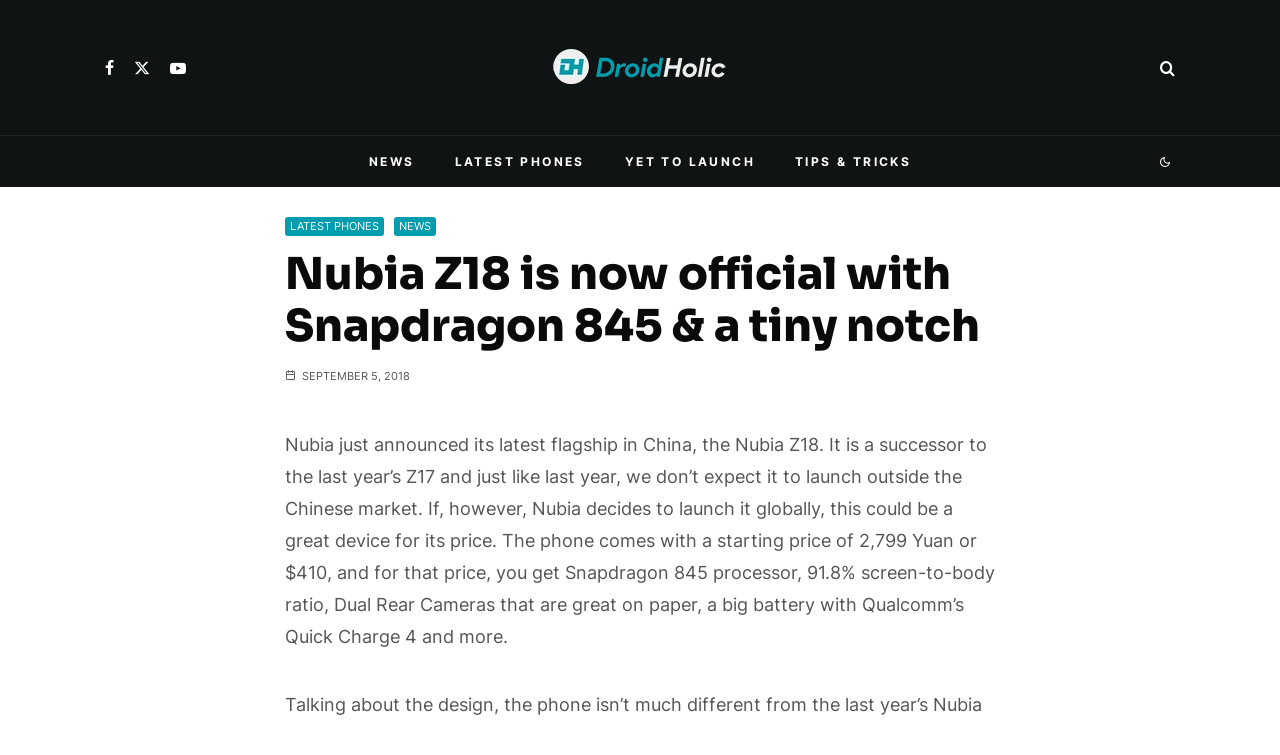

--- FILE ---
content_type: text/html; charset=UTF-8
request_url: https://droidholic.com/nubia-z18-launched/
body_size: 39127
content:
<!DOCTYPE html><html lang="en-US" prefix="og: https://ogp.me/ns#"><head><meta charset="UTF-8"><meta name="viewport" content="width=device-width, initial-scale=1"><link rel="profile" href="https://gmpg.org/xfn/11"><meta name="theme-color" content="#009dae"><title>Nubia Z18 is now official with Snapdragon 845 &amp; a tiny notch</title><meta name="description" content="Nubia Z18 is now official in China and the phone comes with a beautiful design and high-end specifications. There is a tiny notch and 91.8%..."/><meta name="robots" content="follow, index, max-snippet:-1, max-video-preview:-1, max-image-preview:large"/><link rel="canonical" href="https://droidholic.com/nubia-z18-launched/" /><meta property="og:locale" content="en_US" /><meta property="og:type" content="article" /><meta property="og:title" content="Nubia Z18 is now official with Snapdragon 845 &amp; a tiny notch" /><meta property="og:description" content="Nubia Z18 is now official in China and the phone comes with a beautiful design and high-end specifications. There is a tiny notch and 91.8%..." /><meta property="og:url" content="https://droidholic.com/nubia-z18-launched/" /><meta property="og:site_name" content="DroidHolic" /><meta property="article:publisher" content="https://www.facebook.com/DroidHolicOfficial/" /><meta property="article:author" content="https://www.facebook.com/arvind.droidholic/" /><meta property="article:tag" content="Nubia" /><meta property="article:section" content="Latest Phones" /><meta property="og:image" content="https://droidholic.com/wp-content/uploads/2018/09/Nubia-Z18-2-1-1024x576.jpg" /><meta property="og:image:secure_url" content="https://droidholic.com/wp-content/uploads/2018/09/Nubia-Z18-2-1-1024x576.jpg" /><meta property="og:image:width" content="1024" /><meta property="og:image:height" content="576" /><meta property="og:image:alt" content="Nubia Z18" /><meta property="og:image:type" content="image/jpeg" /><meta property="article:published_time" content="2018-09-05T14:31:40+05:30" /><meta name="twitter:card" content="summary_large_image" /><meta name="twitter:title" content="Nubia Z18 is now official with Snapdragon 845 &amp; a tiny notch" /><meta name="twitter:description" content="Nubia Z18 is now official in China and the phone comes with a beautiful design and high-end specifications. There is a tiny notch and 91.8%..." /><meta name="twitter:site" content="@DroidHolic7" /><meta name="twitter:creator" content="@ArvindRana_" /><meta name="twitter:image" content="https://droidholic.com/wp-content/uploads/2018/09/Nubia-Z18-2-1-1024x576.jpg" /><meta name="twitter:label1" content="Written by" /><meta name="twitter:data1" content="Arvind Rana" /><meta name="twitter:label2" content="Time to read" /><meta name="twitter:data2" content="2 minutes" /> <script type="application/ld+json" class="rank-math-schema">{"@context":"https://schema.org","@graph":[{"@type":["Organization","Person"],"@id":"https://droidholic.com/#person","name":"DroidHolic","url":"https://droidholic.com","sameAs":["https://www.facebook.com/DroidHolicOfficial/","https://twitter.com/DroidHolic7"],"email":"arvind.droidholic@gmail.com","address":{"@type":"PostalAddress","streetAddress":"Hamirpur","addressRegion":"Himachal Pradesh","postalCode":"177028","addressCountry":"India"},"logo":{"@type":"ImageObject","@id":"https://droidholic.com/#logo","url":"https://droidholic.com/wp-content/uploads/2021/11/DroidHolic-YouTube-Logo-1.png","contentUrl":"https://droidholic.com/wp-content/uploads/2021/11/DroidHolic-YouTube-Logo-1.png","caption":"DroidHolic","inLanguage":"en-US","width":"500","height":"500"},"image":{"@id":"https://droidholic.com/#logo"}},{"@type":"WebSite","@id":"https://droidholic.com/#website","url":"https://droidholic.com","name":"DroidHolic","publisher":{"@id":"https://droidholic.com/#person"},"inLanguage":"en-US"},{"@type":"ImageObject","@id":"https://droidholic.com/wp-content/uploads/2018/09/Nubia-Z18-2-1.jpg","url":"https://droidholic.com/wp-content/uploads/2018/09/Nubia-Z18-2-1.jpg","width":"2048","height":"1152","inLanguage":"en-US"},{"@type":"WebPage","@id":"https://droidholic.com/nubia-z18-launched/#webpage","url":"https://droidholic.com/nubia-z18-launched/","name":"Nubia Z18 is now official with Snapdragon 845 &amp; a tiny notch","datePublished":"2018-09-05T14:31:40+05:30","dateModified":"2018-09-05T14:31:40+05:30","isPartOf":{"@id":"https://droidholic.com/#website"},"primaryImageOfPage":{"@id":"https://droidholic.com/wp-content/uploads/2018/09/Nubia-Z18-2-1.jpg"},"inLanguage":"en-US"},{"@type":"Person","@id":"https://droidholic.com/nubia-z18-launched/#author","name":"Arvind Rana","image":{"@type":"ImageObject","@id":"https://droidholic.com/wp-content/litespeed/avatar/f29d8df3df321bf85329c1453925415b.jpg?ver=1769074492","url":"https://droidholic.com/wp-content/litespeed/avatar/f29d8df3df321bf85329c1453925415b.jpg?ver=1769074492","caption":"Arvind Rana","inLanguage":"en-US"},"sameAs":["https://droidholic.com/","https://www.facebook.com/arvind.droidholic/","https://twitter.com/ArvindRana_"]},{"@type":"Article","headline":"Nubia Z18 is now official with Snapdragon 845 &amp; a tiny notch","keywords":"Nubia Z18","datePublished":"2018-09-05T14:31:40+05:30","dateModified":"2018-09-05T14:31:40+05:30","author":{"@id":"https://droidholic.com/nubia-z18-launched/#author","name":"Arvind Rana"},"publisher":{"@id":"https://droidholic.com/#person"},"description":"Nubia Z18 is now official in China and the phone comes with a beautiful design and high-end specifications. There is a tiny notch and 91.8%...","name":"Nubia Z18 is now official with Snapdragon 845 &amp; a tiny notch","@id":"https://droidholic.com/nubia-z18-launched/#richSnippet","isPartOf":{"@id":"https://droidholic.com/nubia-z18-launched/#webpage"},"image":{"@id":"https://droidholic.com/wp-content/uploads/2018/09/Nubia-Z18-2-1.jpg"},"inLanguage":"en-US","mainEntityOfPage":{"@id":"https://droidholic.com/nubia-z18-launched/#webpage"}}]}</script> <link rel='preconnect' href='//www.google-analytics.com' /><link rel="alternate" type="application/rss+xml" title="DroidHolic &raquo; Feed" href="https://droidholic.com/feed/" /><link rel="alternate" type="application/rss+xml" title="DroidHolic &raquo; Comments Feed" href="https://droidholic.com/comments/feed/" /><link rel="alternate" type="application/rss+xml" title="DroidHolic &raquo; Nubia Z18 is now official with Snapdragon 845 &#038; a tiny notch Comments Feed" href="https://droidholic.com/nubia-z18-launched/feed/" /><link rel="alternate" title="oEmbed (JSON)" type="application/json+oembed" href="https://droidholic.com/wp-json/oembed/1.0/embed?url=https%3A%2F%2Fdroidholic.com%2Fnubia-z18-launched%2F" /><link rel="alternate" title="oEmbed (XML)" type="text/xml+oembed" href="https://droidholic.com/wp-json/oembed/1.0/embed?url=https%3A%2F%2Fdroidholic.com%2Fnubia-z18-launched%2F&#038;format=xml" /><style id='wp-img-auto-sizes-contain-inline-css' type='text/css'>img:is([sizes=auto i],[sizes^="auto," i]){contain-intrinsic-size:3000px 1500px}
/*# sourceURL=wp-img-auto-sizes-contain-inline-css */</style><style id='classic-theme-styles-inline-css' type='text/css'>/*! This file is auto-generated */
.wp-block-button__link{color:#fff;background-color:#32373c;border-radius:9999px;box-shadow:none;text-decoration:none;padding:calc(.667em + 2px) calc(1.333em + 2px);font-size:1.125em}.wp-block-file__button{background:#32373c;color:#fff;text-decoration:none}
/*# sourceURL=/wp-includes/css/classic-themes.min.css */</style><link data-optimized="1" rel='stylesheet' id='mks_shortcodes_fntawsm_css-css' href='https://droidholic.com/wp-content/litespeed/css/a794e1b5d7d67067835b57b5dedf7f0d.css?ver=b891f' type='text/css' media='screen' /><link data-optimized="1" rel='stylesheet' id='mks_shortcodes_simple_line_icons-css' href='https://droidholic.com/wp-content/litespeed/css/67b276d731f6a184f602e8e67046e301.css?ver=fa2ba' type='text/css' media='screen' /><link data-optimized="1" rel='stylesheet' id='mks_shortcodes_css-css' href='https://droidholic.com/wp-content/litespeed/css/bb2def136139ffb9819a17c574101b3d.css?ver=08df3' type='text/css' media='screen' /><link data-optimized="1" rel='stylesheet' id='zeen-style-css' href='https://droidholic.com/wp-content/litespeed/css/184008b7cc3e64d75ffb8b57c22a66c7.css?ver=c0438' type='text/css' media='all' /><style id='zeen-style-inline-css' type='text/css'>.content-bg, .block-skin-5:not(.skin-inner), .block-skin-5.skin-inner > .tipi-row-inner-style, .article-layout-skin-1.title-cut-bl .hero-wrap .meta:before, .article-layout-skin-1.title-cut-bc .hero-wrap .meta:before, .article-layout-skin-1.title-cut-bl .hero-wrap .share-it:before, .article-layout-skin-1.title-cut-bc .hero-wrap .share-it:before, .standard-archive .page-header, .skin-dark .flickity-viewport, .zeen__var__options label { background: #ffffff;}a.zeen-pin-it{position: absolute}.background.mask {background-color: transparent}.side-author__wrap .mask a {display:inline-block;height:70px}.timed-pup,.modal-wrap {position:fixed;visibility:hidden}.to-top__fixed .to-top a{background-color:#009dae; color: #fff}.site-inner { background-color: #ffffff; }.splitter svg g { fill: #ffffff; }.inline-post .block article .title { font-size: 20px;}input[type=submit], button, .tipi-button,.button,.wpcf7-submit,.button__back__home{ border-radius: 3px; }.fontfam-1 { font-family: 'Sora',sans-serif!important;}input,input[type="number"],.body-f1, .quotes-f1 blockquote, .quotes-f1 q, .by-f1 .byline, .sub-f1 .subtitle, .wh-f1 .widget-title, .headings-f1 h1, .headings-f1 h2, .headings-f1 h3, .headings-f1 h4, .headings-f1 h5, .headings-f1 h6, .font-1, div.jvectormap-tip {font-family:'Sora',sans-serif;font-weight: 800;font-style: normal;}.fontfam-2 { font-family:'Inter',sans-serif!important; }input[type=submit], button, .tipi-button,.button,.wpcf7-submit,.button__back__home,.body-f2, .quotes-f2 blockquote, .quotes-f2 q, .by-f2 .byline, .sub-f2 .subtitle, .wh-f2 .widget-title, .headings-f2 h1, .headings-f2 h2, .headings-f2 h3, .headings-f2 h4, .headings-f2 h5, .headings-f2 h6, .font-2 {font-family:'Inter',sans-serif;font-weight: 400;font-style: normal;}.fontfam-3 { font-family:'Inter',sans-serif!important;}.body-f3, .quotes-f3 blockquote, .quotes-f3 q, .by-f3 .byline, .sub-f3 .subtitle, .wh-f3 .widget-title, .headings-f3 h1, .headings-f3 h2, .headings-f3 h3, .headings-f3 h4, .headings-f3 h5, .headings-f3 h6, .font-3 {font-family:'Inter',sans-serif;font-style: normal;font-weight: 400;}.tipi-row, .tipi-builder-on .contents-wrap > p { max-width: 1150px ; }.slider-columns--3 article { width: 333.33333333333px }.slider-columns--2 article { width: 515px }.slider-columns--4 article { width: 242.5px }.single .site-content .tipi-row { max-width: 1230px ; }.single-product .site-content .tipi-row { max-width: 1150px ; }.date--secondary { color: #ffffff; }.date--main { color: #f8d92f; }.global-accent-border { border-color: #009dae; }.trending-accent-border { border-color: #009dae; }.trending-accent-bg { border-color: #009dae; }.wpcf7-submit, .tipi-button.block-loader { background: #009dae; }.wpcf7-submit:hover, .tipi-button.block-loader:hover { background: #111; }.tipi-button.block-loader { color: #ffffff!important; }.wpcf7-submit { background: #18181e; }.wpcf7-submit:hover { background: #111; }.global-accent-bg, .icon-base-2:hover .icon-bg, #progress { background-color: #009dae; }.global-accent-text, .mm-submenu-2 .mm-51 .menu-wrap > .sub-menu > li > a { color: #009dae; }body { color:#555555;}.excerpt { color:#444444;}.mode--alt--b .excerpt, .block-skin-2 .excerpt, .block-skin-2 .preview-classic .custom-button__fill-2 { color:#888!important;}.read-more-wrap { color:#767676;}.logo-fallback a { color:#000!important;}.site-mob-header .logo-fallback a { color:#000!important;}blockquote:not(.comment-excerpt) { color:#111;}.mode--alt--b blockquote:not(.comment-excerpt), .mode--alt--b .block-skin-0.block-wrap-quote .block-wrap-quote blockquote:not(.comment-excerpt), .mode--alt--b .block-skin-0.block-wrap-quote .block-wrap-quote blockquote:not(.comment-excerpt) span { color:#fff!important;}.byline, .byline a { color:#888;}.mode--alt--b .block-wrap-classic .byline, .mode--alt--b .block-wrap-classic .byline a, .mode--alt--b .block-wrap-thumbnail .byline, .mode--alt--b .block-wrap-thumbnail .byline a, .block-skin-2 .byline a, .block-skin-2 .byline { color:#888;}.preview-classic .meta .title, .preview-thumbnail .meta .title,.preview-56 .meta .title{ color:#111;}h1, h2, h3, h4, h5, h6, .block-title { color:#0a0a0a;}.sidebar-widget  .widget-title { color:#ffffff!important;}.link-color-wrap a, .woocommerce-Tabs-panel--description a { color: #009dae; }.mode--alt--b .link-color-wrap a, .mode--alt--b .woocommerce-Tabs-panel--description a { color: #009dae; }.copyright, .site-footer .bg-area-inner .copyright a { color: #959595; }.link-color-wrap a:hover { color: #16c2d5; }.mode--alt--b .link-color-wrap a:hover { color: #16c2d5; }body{line-height:1.66}input[type=submit], button, .tipi-button,.button,.wpcf7-submit,.button__back__home{letter-spacing:0.03em}.sub-menu a:not(.tipi-button){letter-spacing:0.1em}.widget-title{letter-spacing:0.15em}html, body{font-size:15px}.byline{font-size:12px}input[type=submit], button, .tipi-button,.button,.wpcf7-submit,.button__back__home{font-size:11px}.excerpt{font-size:15px}.logo-fallback, .secondary-wrap .logo-fallback a{font-size:22px}.logo span{font-size:12px}.breadcrumbs{font-size:10px}.hero-meta.tipi-s-typo .title{font-size:20px}.hero-meta.tipi-s-typo .subtitle{font-size:15px}.hero-meta.tipi-m-typo .title{font-size:20px}.hero-meta.tipi-m-typo .subtitle{font-size:15px}.hero-meta.tipi-xl-typo .title{font-size:20px}.hero-meta.tipi-xl-typo .subtitle{font-size:15px}.block-html-content h1, .single-content .entry-content h1{font-size:20px}.block-html-content h2, .single-content .entry-content h2{font-size:20px}.block-html-content h3, .single-content .entry-content h3{font-size:20px}.block-html-content h4, .single-content .entry-content h4{font-size:20px}.block-html-content h5, .single-content .entry-content h5{font-size:18px}.footer-block-links{font-size:8px}blockquote, q{font-size:20px}.site-footer .copyright{font-size:12px}.footer-navigation{font-size:12px}.site-footer .menu-icons{font-size:12px}.block-title, .page-title{font-size:24px}.block-subtitle{font-size:18px}.block-col-self .preview-2 .title{font-size:18px}.block-wrap-classic .tipi-m-typo .title-wrap .title{font-size:18px}.tipi-s-typo .title, .ppl-s-3 .tipi-s-typo .title, .zeen-col--wide .ppl-s-3 .tipi-s-typo .title, .preview-1 .title, .preview-21:not(.tipi-xs-typo) .title{font-size:18px}.tipi-xs-typo .title, .tipi-basket-wrap .basket-item .title{font-size:15px}.meta .read-more-wrap{font-size:11px}.widget-title{font-size:12px}.split-1:not(.preview-thumbnail) .mask{-webkit-flex: 0 0 calc( 50% - 15px);
					-ms-flex: 0 0 calc( 50% - 15px);
					flex: 0 0 calc( 50% - 15px);
					width: calc( 50% - 15px);}.preview-thumbnail .mask{-webkit-flex: 0 0 65px;
					-ms-flex: 0 0 65px;
					flex: 0 0 65px;
					width: 65px;}.footer-lower-area{padding-top:40px}.footer-lower-area{padding-bottom:40px}.footer-upper-area{padding-bottom:40px}.footer-upper-area{padding-top:40px}.footer-widget-wrap{padding-bottom:40px}.footer-widget-wrap{padding-top:40px}.tipi-button-cta-header{font-size:12px}.block-wrap-grid .tipi-xl-typo .title{font-size:22px}.block-wrap-grid .tipi-l-typo .title{font-size:22px}.block-wrap-grid .tipi-m-typo .title-wrap .title, .block-94 .block-piece-2 .tipi-xs-12 .title-wrap .title, .zeen-col--wide .block-wrap-grid:not(.block-wrap-81):not(.block-wrap-82) .tipi-m-typo .title-wrap .title, .zeen-col--wide .block-wrap-grid .tipi-l-typo .title, .zeen-col--wide .block-wrap-grid .tipi-xl-typo .title{font-size:22px}.block-wrap-grid .tipi-s-typo .title-wrap .title, .block-92 .block-piece-2 article .title-wrap .title, .block-94 .block-piece-2 .tipi-xs-6 .title-wrap .title{font-size:18px!important}.block-wrap-grid .tipi-s-typo .title-wrap .subtitle, .block-92 .block-piece-2 article .title-wrap .subtitle, .block-94 .block-piece-2 .tipi-xs-6 .title-wrap .subtitle{font-size:18px}.block-wrap-grid .tipi-m-typo .title-wrap .subtitle, .block-wrap-grid .tipi-l-typo .title-wrap .subtitle, .block-wrap-grid .tipi-xl-typo .title-wrap .subtitle, .block-94 .block-piece-2 .tipi-xs-12 .title-wrap .subtitle, .zeen-col--wide .block-wrap-grid:not(.block-wrap-81):not(.block-wrap-82) .tipi-m-typo .title-wrap .subtitle{font-size:20px}.preview-grid .read-more-wrap{font-size:11px}.tipi-button.block-loader, .wpcf7-submit, .mc4wp-form-fields button { font-weight: 700;}.main-navigation .horizontal-menu, .main-navigation .menu-item, .main-navigation .menu-icon .menu-icon--text,  .main-navigation .tipi-i-search span { font-weight: 700;}.secondary-wrap .menu-secondary li, .secondary-wrap .menu-item, .secondary-wrap .menu-icon .menu-icon--text {font-weight: 700;}.footer-lower-area, .footer-lower-area .menu-item, .footer-lower-area .menu-icon span {font-weight: 700;}.widget-title {font-weight: 700!important;}.tipi-xs-typo .title {font-weight: 700;}input[type=submit], button, .tipi-button,.button,.wpcf7-submit,.button__back__home{ text-transform: uppercase; }.entry-title{ text-transform: none; }.logo-fallback{ text-transform: none; }.block-wrap-slider .title-wrap .title{ text-transform: none; }.block-wrap-grid .title-wrap .title, .tile-design-4 .meta .title-wrap .title{ text-transform: none; }.block-wrap-classic .title-wrap .title{ text-transform: none; }.block-title{ text-transform: none; }.meta .excerpt .read-more{ text-transform: none; }.preview-grid .read-more{ text-transform: uppercase; }.block-subtitle{ text-transform: none; }.byline{ text-transform: uppercase; }.widget-title{ text-transform: uppercase; }.main-navigation .menu-item, .main-navigation .menu-icon .menu-icon--text{ text-transform: uppercase; }.secondary-navigation, .secondary-wrap .menu-icon .menu-icon--text{ text-transform: uppercase; }.footer-lower-area .menu-item, .footer-lower-area .menu-icon span{ text-transform: uppercase; }.sub-menu a:not(.tipi-button){ text-transform: none; }.site-mob-header .menu-item, .site-mob-header .menu-icon span{ text-transform: uppercase; }.single-content .entry-content h1, .single-content .entry-content h2, .single-content .entry-content h3, .single-content .entry-content h4, .single-content .entry-content h5, .single-content .entry-content h6, .meta__full h1, .meta__full h2, .meta__full h3, .meta__full h4, .meta__full h5, .bbp__thread__title{ text-transform: uppercase; }.mm-submenu-2 .mm-11 .menu-wrap > *, .mm-submenu-2 .mm-31 .menu-wrap > *, .mm-submenu-2 .mm-21 .menu-wrap > *, .mm-submenu-2 .mm-51 .menu-wrap > *  { border-top: 1px solid transparent; }.separation-border { margin-bottom: 30px; }.load-more-wrap-1 { padding-top: 30px; }.block-wrap-classic .inf-spacer + .block:not(.block-62) { margin-top: 30px; }.separation-border-v { background: #eee;}.separation-border-v { height: calc( 100% -  30px - 1px); }@media only screen and (max-width: 480px) {.separation-border { margin-bottom: 30px;}}.grid-spacing { border-top-width: 4px; }.sidebar-wrap .sidebar { padding-right: 30px; padding-left: 30px; padding-top:0px; padding-bottom:30px; }.sidebar-left .sidebar-wrap .sidebar { padding-right: 30px; padding-left: 30px; }@media only screen and (min-width: 481px) {.block-wrap-grid .block-title-area, .block-wrap-98 .block-piece-2 article:last-child { margin-bottom: -4px; }.block-wrap-92 .tipi-row-inner-box { margin-top: -4px; }.block-wrap-grid .only-filters { top: 4px; }.grid-spacing { border-right-width: 4px; }.block-wrap-grid:not(.block-wrap-81) .block { width: calc( 100% + 4px ); }}@media only screen and (max-width: 859px) {.mobile__design--side .mask {
		width: calc( 34% - 15px);
	}}@media only screen and (min-width: 860px) {input[type=submit], button, .tipi-button,.button,.wpcf7-submit,.button__back__home{letter-spacing:0.09em}.hero-meta.tipi-s-typo .title{font-size:30px}.hero-meta.tipi-s-typo .subtitle{font-size:18px}.hero-meta.tipi-m-typo .title{font-size:30px}.hero-meta.tipi-m-typo .subtitle{font-size:18px}.hero-meta.tipi-xl-typo .title{font-size:30px}.hero-meta.tipi-xl-typo .subtitle{font-size:18px}.block-html-content h1, .single-content .entry-content h1{font-size:30px}.block-html-content h2, .single-content .entry-content h2{font-size:30px}.block-html-content h3, .single-content .entry-content h3{font-size:24px}.block-html-content h4, .single-content .entry-content h4{font-size:24px}blockquote, q{font-size:25px}.main-navigation, .main-navigation .menu-icon--text{font-size:12px}.sub-menu a:not(.tipi-button){font-size:12px}.main-navigation .menu-icon, .main-navigation .trending-icon-solo{font-size:12px}.secondary-wrap-v .standard-drop>a,.secondary-wrap, .secondary-wrap a, .secondary-wrap .menu-icon--text{font-size:13px}.secondary-wrap .menu-icon, .secondary-wrap .menu-icon a, .secondary-wrap .trending-icon-solo{font-size:16px}.split-1:not(.preview-thumbnail) .mask{-webkit-flex: 0 0 calc( 34% - 15px);
					-ms-flex: 0 0 calc( 34% - 15px);
					flex: 0 0 calc( 34% - 15px);
					width: calc( 34% - 15px);}.block-wrap-grid .tipi-xl-typo .title{font-size:30px}.block-wrap-grid .tipi-l-typo .title{font-size:30px}.layout-side-info .details{width:130px;float:left}.mm-skin-4 .mm-art .menu-wrap, .mm-skin-4 .sub-menu, .trending-inline-drop .block-wrap, .trending-inline-drop, .trending-inline.dropper:hover { background: #0a0a0a; }.mm-skin-4 .mm-art .menu-wrap .block-wrap:not(.tile-design-4):not(.classic-title-overlay) a, .mm-skin-4 .sub-menu a, .mm-skin-4 .dropper .block-title-area .block-title, .mm-skin-4 .dropper .block-title-area .block-title a, .mm-skin-4 .mm-art .tipi-arrow, .mm-skin-4 .drop-it article .price, .trending-inline-drop .trending-inline-wrap .block article a, .trending-inline-drop, .trending-inline.dropper:hover a { color: #fff; }.mm-skin-4 .mm-art .tipi-arrow, .trending-inline-drop .trending-selected { border-color: #fff; }.mm-skin-4 .mm-art .tipi-arrow i:after { background: #fff; }.title-contrast .hero-wrap { height: calc( 100vh - 190px ); }.tipi-s-typo .title, .ppl-s-3 .tipi-s-typo .title, .zeen-col--wide .ppl-s-3 .tipi-s-typo .title, .preview-1 .title, .preview-21:not(.tipi-xs-typo) .title  { line-height: 1.3333;}.zeen-col--narrow .block-wrap-classic .tipi-m-typo .title-wrap .title { font-size: 18px; }.secondary-wrap .menu-padding, .secondary-wrap .ul-padding > li > a {
			padding-top: 15px;
			padding-bottom: 7px;
		}}@media only screen and (min-width: 1240px) {.hero-l .single-content {padding-top: 45px}.align-fs .contents-wrap .video-wrap, .align-fs-center .aligncenter.size-full, .align-fs-center .wp-caption.aligncenter .size-full, .align-fs-center .tiled-gallery, .align-fs .alignwide { width: 1170px; }.align-fs .contents-wrap .video-wrap { height: 658px; }.has-bg .align-fs .contents-wrap .video-wrap, .has-bg .align-fs .alignwide, .has-bg .align-fs-center .aligncenter.size-full, .has-bg .align-fs-center .wp-caption.aligncenter .size-full, .has-bg .align-fs-center .tiled-gallery { width: 1230px; }.has-bg .align-fs .contents-wrap .video-wrap { height: 691px; }body{line-height:1.8}.main-navigation .horizontal-menu > li > a{letter-spacing:0.2em}.secondary-wrap li{letter-spacing:0.2em}.footer-navigation li{letter-spacing:0.2em}html, body{font-size:18px}.byline{font-size:11px}.logo-fallback, .secondary-wrap .logo-fallback a{font-size:30px}.hero-meta.tipi-s-typo .title{font-size:44px}.hero-meta.tipi-s-typo .subtitle{font-size:15px}.hero-meta.tipi-m-typo .title{font-size:44px}.hero-meta.tipi-m-typo .subtitle{font-size:15px}.hero-meta.tipi-xl-typo .title{font-size:50px}.block-html-content h1, .single-content .entry-content h1{font-size:44px}.block-html-content h2, .single-content .entry-content h2{font-size:35px}.block-html-content h3, .single-content .entry-content h3{font-size:30px}.block-html-content h4, .single-content .entry-content h4{font-size:20px}.block-title, .page-title{font-size:20px}.block-subtitle{font-size:20px}.block-col-self .preview-2 .title{font-size:36px}.block-wrap-classic .tipi-m-typo .title-wrap .title{font-size:24px}.tipi-xs-typo .title, .tipi-basket-wrap .basket-item .title{font-size:13px}.split-1:not(.preview-thumbnail) .mask{-webkit-flex: 0 0 calc( 44% - 15px);
					-ms-flex: 0 0 calc( 44% - 15px);
					flex: 0 0 calc( 44% - 15px);
					width: calc( 44% - 15px);}.preview-thumbnail .mask{-webkit-flex: 0 0 75px;
					-ms-flex: 0 0 75px;
					flex: 0 0 75px;
					width: 75px;}.footer-lower-area{padding-top:75px}.footer-lower-area{padding-bottom:75px}.footer-upper-area{padding-bottom:50px}.footer-upper-area{padding-top:110px}.footer-widget-wrap{padding-bottom:50px}.footer-widget-wrap{padding-top:50px}.block-wrap-grid .tipi-xl-typo .title{font-size:45px}.block-wrap-grid .tipi-l-typo .title{font-size:36px}.block-wrap-grid .tipi-m-typo .title-wrap .title, .block-94 .block-piece-2 .tipi-xs-12 .title-wrap .title, .zeen-col--wide .block-wrap-grid:not(.block-wrap-81):not(.block-wrap-82) .tipi-m-typo .title-wrap .title, .zeen-col--wide .block-wrap-grid .tipi-l-typo .title, .zeen-col--wide .block-wrap-grid .tipi-xl-typo .title{font-size:24px}}.main-menu-bar-color-1 .current-menu-item > a, .main-menu-bar-color-1 .menu-main-menu > .dropper.active:not(.current-menu-item) > a { background-color: #78d4ef;}.site-header a { color: #ffffff; }.site-skin-3.content-subscribe, .site-skin-3.content-subscribe .subtitle, .site-skin-3.content-subscribe input, .site-skin-3.content-subscribe h2 { color: #fff; } .site-skin-3.content-subscribe input[type="email"] { border-color: #fff; }.mob-menu-wrap a { color: #fff; }.mob-menu-wrap .mobile-navigation .mobile-search-wrap .search { border-color: #fff; }.content-area .zeen-widget { padding:30px 0px 0px; }.grid-image-1 .mask-overlay { background-color: #0a0000 ; }.with-fi.preview-grid,.with-fi.preview-grid .byline,.with-fi.preview-grid .subtitle, .with-fi.preview-grid a { color: #fff; }.preview-grid .mask-overlay { opacity: 0.3 ; }@media (pointer: fine) {.preview-grid:hover .mask-overlay { opacity: 0.6 ; }}.slider-image-1 .mask-overlay { background-color: #1a1d1e ; }.with-fi.preview-slider-overlay,.with-fi.preview-slider-overlay .byline,.with-fi.preview-slider-overlay .subtitle, .with-fi.preview-slider-overlay a { color: #fff; }.preview-slider-overlay .mask-overlay { opacity: 0.2 ; }@media (pointer: fine) {.preview-slider-overlay:hover .mask-overlay { opacity: 0.6 ; }}.site-footer .bg-area-inner, .site-footer .bg-area-inner .woo-product-rating span, .site-footer .bg-area-inner .stack-design-3 .meta { background-color: #101314; }.site-footer .bg-area-inner .background { background-image: none; opacity: 1; }.footer-lower-area { color: #ffffff; }.to-top-2 a { border-color: #ffffff; }.to-top-2 i:after { background: #ffffff; }.site-footer .bg-area-inner,.site-footer .bg-area-inner .byline,.site-footer .bg-area-inner a,.site-footer .bg-area-inner .widget_search form *,.site-footer .bg-area-inner h3,.site-footer .bg-area-inner .widget-title { color:#ffffff; }.site-footer .bg-area-inner .tipi-spin.tipi-row-inner-style:before { border-color:#ffffff; }.site-footer .footer-widget-bg-area, .site-footer .footer-widget-bg-area .woo-product-rating span, .site-footer .footer-widget-bg-area .stack-design-3 .meta { background-color: #101314; }.site-footer .footer-widget-bg-area .background { background-image: none; opacity: 1; }.site-footer .footer-widget-bg-area .block-skin-0 .tipi-arrow { color:#888888; border-color:#888888; }.site-footer .footer-widget-bg-area .block-skin-0 .tipi-arrow i:after{ background:#888888; }.site-footer .footer-widget-bg-area,.site-footer .footer-widget-bg-area .byline,.site-footer .footer-widget-bg-area a,.site-footer .footer-widget-bg-area .widget_search form *,.site-footer .footer-widget-bg-area h3,.site-footer .footer-widget-bg-area .widget-title { color:#888888; }.site-footer .footer-widget-bg-area .tipi-spin.tipi-row-inner-style:before { border-color:#888888; }.site-header .bg-area, .site-header .bg-area .woo-product-rating span, .site-header .bg-area .stack-design-3 .meta { background-color: #101314; }.site-header .bg-area .background { background-image: none; opacity: 1; }.sidebar-wrap .bg-area, .sidebar-wrap .bg-area .woo-product-rating span, .sidebar-wrap .bg-area .stack-design-3 .meta { background-color: #0f1314; }.sidebar-wrap .bg-area .background { background-image: none; opacity: 1; }.site-skin-3 .sidebar:not(.sidebar-own-bg) { color: #ffffff; }.sidebar-wrap .bg-area .load-more-wrap .tipi-arrow { border-color:#ffffff; color:#ffffff; }.sidebar-wrap .bg-area .load-more-wrap .tipi-arrow i:after { background:#ffffff; }.sidebar-wrap .bg-area,.sidebar-wrap .bg-area .byline,.sidebar-wrap .bg-area a,.sidebar-wrap .bg-area .widget_search form *,.sidebar-wrap .bg-area h3,.sidebar-wrap .bg-area .widget-title { color:#ffffff; }.sidebar-wrap .bg-area .tipi-spin.tipi-row-inner-style:before { border-color:#ffffff; }.content-subscribe .bg-area { background-image: linear-gradient(130deg, #1c1c1c 0%, #0a0a0a 80%);  }.content-subscribe .bg-area .background { opacity: 1; }.content-subscribe .bg-area,.content-subscribe .bg-area .byline,.content-subscribe .bg-area a,.content-subscribe .bg-area .widget_search form *,.content-subscribe .bg-area h3,.content-subscribe .bg-area .widget-title { color:#fff; }.content-subscribe .bg-area .tipi-spin.tipi-row-inner-style:before { border-color:#fff; }.slide-in-menu .bg-area, .slide-in-menu .bg-area .woo-product-rating span, .slide-in-menu .bg-area .stack-design-3 .meta { background-color: #fbbe1b; }.slide-in-menu .bg-area .background { background-image: none; opacity: 1; }.slide-in-menu,.slide-in-menu .bg-area a,.slide-in-menu .bg-area .widget-title, .slide-in-menu .cb-widget-design-1 .cb-score { color:#191919; }.slide-in-menu form { border-color:#191919; }.slide-in-menu .bg-area .mc4wp-form-fields input[type="email"], #subscribe-submit input[type="email"], .subscribe-wrap input[type="email"],.slide-in-menu .bg-area .mc4wp-form-fields input[type="text"], #subscribe-submit input[type="text"], .subscribe-wrap input[type="text"] { border-bottom-color:#191919; }.site-mob-header .bg-area, .site-mob-header .bg-area .woo-product-rating span, .site-mob-header .bg-area .stack-design-3 .meta { background-color: #101314; }.site-mob-header .bg-area .background { background-image: none; opacity: 1; }.site-mob-header .bg-area .tipi-i-menu-mob, .site-mob-menu-a-4.mob-open .tipi-i-menu-mob:before, .site-mob-menu-a-4.mob-open .tipi-i-menu-mob:after { background:#fff; }.site-mob-header .bg-area,.site-mob-header .bg-area .byline,.site-mob-header .bg-area a,.site-mob-header .bg-area .widget_search form *,.site-mob-header .bg-area h3,.site-mob-header .bg-area .widget-title { color:#fff; }.site-mob-header .bg-area .tipi-spin.tipi-row-inner-style:before { border-color:#fff; }.mob-menu-wrap .bg-area, .mob-menu-wrap .bg-area .woo-product-rating span, .mob-menu-wrap .bg-area .stack-design-3 .meta { background-color: #101314; }.mob-menu-wrap .bg-area .background { opacity: 0.47; }.mob-menu-wrap .bg-area,.mob-menu-wrap .bg-area .byline,.mob-menu-wrap .bg-area a,.mob-menu-wrap .bg-area .widget_search form *,.mob-menu-wrap .bg-area h3,.mob-menu-wrap .bg-area .widget-title { color:#fff; }.mob-menu-wrap .bg-area .tipi-spin.tipi-row-inner-style:before { border-color:#fff; }.main-navigation, .main-navigation .menu-icon--text { color: #ffffff; }.main-navigation .horizontal-menu>li>a { padding-left: 20px; padding-right: 20px; }.main-navigation .menu-icons>li>a{ padding-left: 12px;	padding-right: 12px;}.main-navigation .menu-bg-area { background-color: #101314; }#progress { background-color: #009dae; }.main-navigation-border { border-top: 1px #232323 solid ; }.main-navigation .horizontal-menu .drop, .main-navigation .horizontal-menu > li > a, .date--main {
			padding-top: 15px;
			padding-bottom: 15px;
		}.site-mob-header .menu-icon { font-size: 13px; }.secondary-wrap .menu-bg-area { background-color: #101314; }.secondary-wrap-v .standard-drop>a,.secondary-wrap, .secondary-wrap a, .secondary-wrap .menu-icon--text { color: #ffffff; }.secondary-wrap .menu-secondary > li > a, .secondary-icons li > a { padding-left: 12px; padding-right: 12px; }.mc4wp-form-fields input[type=submit], .mc4wp-form-fields button, #subscribe-submit input[type=submit], .subscribe-wrap input[type=submit] {color: #fff;background-color: #078ac5;}.site-mob-header:not(.site-mob-header-11) .header-padding .logo-main-wrap, .site-mob-header:not(.site-mob-header-11) .header-padding .icons-wrap a, .site-mob-header-11 .header-padding {
		padding-top: 20px;
		padding-bottom: 20px;
	}.site-header .header-padding {
		padding-top:45px;
		padding-bottom:45px;
	}.site-header-11 .menu { border-top-width: 48px;}@media only screen and (min-width: 860px){.tipi-m-0 {display: none}}
/*# sourceURL=zeen-style-inline-css */</style><link data-optimized="1" rel='stylesheet' id='zeen-child-style-css' href='https://droidholic.com/wp-content/litespeed/css/b1b5d8066c257dc26ebb784764d539ee.css?ver=29538' type='text/css' media='all' /><link data-optimized="1" rel='stylesheet' id='zeen-dark-mode-css' href='https://droidholic.com/wp-content/litespeed/css/cf410f0af4166991cbeee98d89d68573.css?ver=39062' type='text/css' media='all' /><link data-optimized="1" rel='stylesheet' id='zeen-fonts-css' href='https://droidholic.com/wp-content/litespeed/css/63f06dfc4572cf4d87b3aa487b077dda.css?ver=708b8' type='text/css' media='all' /><link data-optimized="1" rel='stylesheet' id='tablepress-default-css' href='https://droidholic.com/wp-content/litespeed/css/b90a39a61becea60585a89a3b00c72db.css?ver=6e84c' type='text/css' media='all' /> <script data-optimized="1" type="text/javascript" src="https://droidholic.com/wp-content/litespeed/js/743c219a9d1d426baad9aad8c97c8a56.js?ver=41b7d" id="jquery-core-js" defer data-deferred="1"></script> <script data-optimized="1" type="text/javascript" src="https://droidholic.com/wp-content/litespeed/js/fe1f0d53c72f269b11122011e76c7d83.js?ver=0bc7e" id="jquery-migrate-js" defer data-deferred="1"></script> <link rel="https://api.w.org/" href="https://droidholic.com/wp-json/" /><link rel="alternate" title="JSON" type="application/json" href="https://droidholic.com/wp-json/wp/v2/posts/14747" /><link rel="EditURI" type="application/rsd+xml" title="RSD" href="https://droidholic.com/xmlrpc.php?rsd" /><meta name="generator" content="WordPress 6.9" /><link rel='shortlink' href='https://droidholic.com/?p=14747' /><meta name="yandex-verification" content="99d28ec707f19ec1" /><meta name="msvalidate.01" content="B666709B3ABE9C02050BF9BA5E48D34B" /><meta name="indi-verification" content="ab7fcb38" /><meta name="p:domain_verify" content="59c11487a68f0a974834c9144d77c932"/><meta name="google-site-verification" content="__XC3wYWfC-5F29ySrz3Lgm_4MpukrgWOmVjUaoH7Z0" /><script type="text/javascript" src="[data-uri]" defer></script><link rel="preload" type="font/woff2" as="font" href="https://droidholic.com/wp-content/themes/zeen/assets/css/tipi/tipi.woff2?9oa0lg" crossorigin="anonymous"><link rel="preconnect" href="https://use.typekit.net/" crossorigin="anonymous"><link rel="preload" as="image" href="https://droidholic.com/wp-content/uploads/2018/09/Nubia-Z18-2-1-1102x734.jpg" imagesrcset="https://droidholic.com/wp-content/uploads/2018/09/Nubia-Z18-2-1-1102x734.jpg.webp 1102w, https://droidholic.com/wp-content/uploads/2018/09/Nubia-Z18-2-1-360x240.jpg.webp 360w, https://droidholic.com/wp-content/uploads/2018/09/Nubia-Z18-2-1-1155x770.jpg.webp 1155w, https://droidholic.com/wp-content/uploads/2018/09/Nubia-Z18-2-1-317x211.jpg.webp 317w, https://droidholic.com/wp-content/uploads/2018/09/Nubia-Z18-2-1-717x477.jpg.webp 717w" imagesizes="(max-width: 1102px) 100vw, 1102px"><link rel="icon" href="https://droidholic.com/wp-content/uploads/2021/11/DroidHolic-YouTube-Logo-1-100x100.png" sizes="32x32" /><link rel="icon" href="https://droidholic.com/wp-content/uploads/2021/11/DroidHolic-YouTube-Logo-1-240x240.png" sizes="192x192" /><link rel="apple-touch-icon" href="https://droidholic.com/wp-content/uploads/2021/11/DroidHolic-YouTube-Logo-1-240x240.png" /><meta name="msapplication-TileImage" content="https://droidholic.com/wp-content/uploads/2021/11/DroidHolic-YouTube-Logo-1-293x293.png" /><style type="text/css" id="wp-custom-css">::-moz-selection { /* Code for Firefox */
  color: #eee;
  background: #009dae;
}

::selection {
  color: #eee;
  background: #009dae;
}

hr {
	background: #009dae;
}


ins.adsbygoogle[data-ad-status='unfilled'] {
    display: none !important;
  }


.preview-grid .mask-overlay {
    opacity: 0.7;
}


.block-title-wrap .block-subtitle, 
.byline, .byline a {
	color: inherit
}


.block-title-wrap {
	border-top: 0 !important;
}

.comments__type-2 .collapsible__content {
	display: none !important;
}

.comments__type-2 .comments--reveal.active + .collapsible__content {
	display: block !important;
}</style> <script data-no-optimize="1" data-cfasync="false" >window.minimalAnalytics = {
            trackingId: 'G-VKFC964JSB',
			autoTrack: true,            defineGlobal: true,
            analyticsEndpoint: '',
        }</script> <script data-no-optimize="1" data-cfasync="false" >!function(e,t){if("object"==typeof exports&&"object"==typeof module)module.exports=t();else if("function"==typeof define&&define.amd)define([],t);else{var n=t();for(var o in n)("object"==typeof exports?exports:e)[o]=n[o]}}(this,(()=>(()=>{"use strict";var e={508:(e,t,n)=>{function o(e,t=300,n=0){return(...o)=>(clearTimeout(n),n=setTimeout(e,t,...o))}function i(e=16){return e=e>16?16:e,`${Math.floor(1e16*Math.random())}`.padStart(e,"0").substring(-1,e)}function s(e,t=16){let n=0;for(let t=0;t<e.length;t++)n=(n<<5)-n+e.charCodeAt(t),n&=n;return n=Math.abs(n),`${n}`.padStart(t,"0").substring(-1,t)}function r(){const e=document.body,t=window.pageYOffset||e.scrollTop,{scrollHeight:n,offsetHeight:o,clientHeight:i}=document.documentElement,s=Math.max(e.scrollHeight,n,e.offsetHeight,o,e.clientHeight,i)-window.innerHeight;return Math.floor(100*Math.abs(t/s))}function a(e,t){let n=e;for(;n&&(!(null==n?void 0:n.matches)||!(null==n?void 0:n.matches(t)));)n=null==n?void 0:n.parentNode;return n}function c(e){let t,n,o=!1;try{({hostname:t,pathname:n}=e&&new URL(e)||{})}catch(e){}return t&&(o=t!==window.location.host),{t:o,hostname:t,pathname:n}}n.r(t),n.d(t,{o:()=>u,i:()=>d,u:()=>o,l:()=>m,m:()=>f,g:()=>p,v:()=>s,p:()=>i,h:()=>r,_:()=>g,$:()=>v,S:()=>c,j:()=>a,I:()=>l});const u="clientId",l="sessionId",d="sessionCount";function f(){const{hostname:e,origin:t,pathname:n,search:o}=document.location,i=document.title;return{location:t+n+o,hostname:e,pathname:n,referrer:document.referrer,title:i}}function m(e=u){const t=i(),n=localStorage.getItem(e);return n||(localStorage.setItem(e,t),t)}function g(e=l){const t=i(),n=sessionStorage.getItem(e);return n||(sessionStorage.setItem(e,t),t)}function v(e){const t=localStorage.getItem(u)?void 0:"1",n=sessionStorage.getItem(l)?void 0:"1";let o=sessionStorage.getItem(d)||"1";return e&&(o=function(e=d){let t="1";const n=sessionStorage.getItem(e);return n&&(t=""+(+n+1)),sessionStorage.setItem(e,t),t}()),{firstVisit:t,sessionStart:n,sessionCount:o}}function p(e){return Array.isArray(e)?e.map((e=>e.map((e=>null==e?void 0:e.toString())))):Object.keys(e).map((t=>[t,`${e[t]}`]))}},209:(e,t)=>{Object.defineProperty(t,"M",{value:!0}),t.files=t.k=void 0;t.k={protocolVersion:"v",trackingId:"tid",pageId:"_p",language:"ul",clientId:"cid",firstVisit:"_fv",hitCount:"_s",sessionId:"sid",sessionCount:"sct",sessionEngagement:"seg",sessionStart:"_ss",debug:"_dbg",referrer:"dr",location:"dl",title:"dt",eventName:"en",eventParam:"ep",eventParamNumber:"epn",screenResolution:"sr",enagementTime:"_et"};t.files=["pdf|xlsx?|docx?|txt|rtf|csv|exe|key|pp(s|t|tx)|7z|pkg|rar|gz|zip|avi","mov|mp4|mpe?g|wmv|midi?|mp3|wav|wma"]}},t={};function n(o){var i=t[o];if(void 0!==i)return i.exports;var s=t[o]={exports:{}};return e[o](s,s.exports,n),s.exports}n.d=(e,t)=>{for(var o in t)n.D(t,o)&&!n.D(e,o)&&Object.defineProperty(e,o,{O:!0,get:t[o]})},n.D=(e,t)=>Object.prototype.hasOwnProperty.call(e,t),n.r=e=>{"undefined"!=typeof Symbol&&Symbol.toStringTag&&Object.defineProperty(e,Symbol.toStringTag,{value:"Module"}),Object.defineProperty(e,"M",{value:!0})};var o={};return(()=>{var e=o;Object.defineProperty(e,"M",{value:!0}),e.track=void 0;const t=n(508),i=n(209),s="undefined"!=typeof window,r=s&&window.minimalAnalytics?.defineGlobal,a=s&&window.minimalAnalytics?.autoTrack,c=["q","s","search","query","keyword"];let u,l,d,f=[[Date.now()]],m=!1;const g="page_view",v="scroll",p="click",w="view_search_results",h="user_engagement",y="file_download";function b(e,{type:n,event:o,debug:s}){const{location:r,referrer:a,title:u}=(0,t.m)(),{firstVisit:l,sessionStart:d,sessionCount:f}=(0,t.$)(!m),g=self.screen||{};let v=[[i.k.protocolVersion,"2"],[i.k.trackingId,e],[i.k.pageId,(0,t.p)()],[i.k.language,(navigator.language||"").toLowerCase()],[i.k.clientId,(0,t.l)()],[i.k.firstVisit,l],[i.k.hitCount,"1"],[i.k.sessionId,(0,t._)()],[i.k.sessionCount,f],[i.k.sessionEngagement,"1"],[i.k.sessionStart,d],[i.k.debug,s?"1":""],[i.k.referrer,a],[i.k.location,r],[i.k.title,u],[i.k.screenResolution,`${g.width}x${g.height}`]];return v=v.concat(function({type:e="",event:n}){const o=document.location.search,s=new URLSearchParams(o),r=c.some((e=>new RegExp(`[?|&]${e}=`,"g").test(o)))?w:e,a=c.find((e=>s.get(e)));let u=[[i.k.eventName,r],[`${i.k.eventParam}.search_term`,a||""]];return n&&(u=u.concat((0,t.g)(n))),u}({type:n,event:o})),v=v.filter((([,e])=>e)),new URLSearchParams(v)}function _(){return f.reduce(((e,[t,n=Date.now()])=>e+(n-t)),0).toString()}function $(e,n){const o=(0,t.j)(n.target,"a, button, input[type=submit], input[type=button]"),s=o?.tagName?.toLowerCase(),r="a"===s?"link":s,a=o?.getAttribute("href")||void 0,c=o?.getAttribute("download")||void 0||a,{t:u,hostname:l,pathname:d}=(0,t.S)(c),f="link"===r&&!u,[m]=c?.match(new RegExp(i.files.join("|"),"g"))||[],g=m?y:p,v=`${i.k.eventParam}.${r}`;if(!o||f&&!m)return;let w=[[`${v}_id`,o.id],[`${v}_classes`,o.className],[`${v}_name`,o?.getAttribute("name")?.trim()],[`${v}_text`,o.textContent?.trim()],[`${v}_value`,o?.getAttribute("value")?.trim()],[`${v}_url`,a],[`${v}_domain`,l],[`${i.k.eventParam}.outbound`,`${u}`],[i.k.enagementTime,_()]];m&&(w=w.concat([[`${i.k.eventParam}.file_name`,d||c],[`${i.k.eventParam}.file_extension`,m]])),D(e,{type:g,event:w})}function S(){const e=f.length-1,[,t]=f[e];t||f[e].push(Date.now())}function x(){const e=f.length-1,[,t]=f[e];t&&f.push([Date.now()])}function j(){const e=f.length-1,[,t]=f[e],n=["hidden","visible"].indexOf(document.visibilityState),o=Boolean(n);-1!==n&&(o?t&&f.push([Date.now()]):!t&&f[e].push(Date.now()))}const I=(0,t.u)((e=>{if((0,t.h)()<90)return;const n=[[`${i.k.eventParamNumber}.percent_scrolled`,90]];D(e,{type:v,event:n}),document.removeEventListener("scroll",l)}));function M(e){const t=[[i.k.enagementTime,_()]];D(e,{type:h,event:t})}function k(e){m||(u=$.bind(null,e),l=I.bind(null,e),d=M.bind(null,e),document.addEventListener("visibilitychange",j),document.addEventListener("scroll",l),document.addEventListener("click",u),window.addEventListener("blur",S),window.addEventListener("focus",x),window.addEventListener("beforeunload",d))}function D(...e){const[t,{type:n,event:o,debug:i}]=function(e){const t=window.minimalAnalytics?.trackingId,n="string"==typeof e[0]?e[0]:t,o="object"==typeof e[0]?e[0]:e[1]||{};return[n,{type:g,...o}]}(e);if(!t)return void console.error("GA4: Tracking ID is missing or undefined");const s=b(t,{type:n,event:o,debug:i}),r=window.minimalAnalytics?.analyticsEndpoint||"https://www.google-analytics.com/g/collect";navigator.sendBeacon(`${r}?${s}`),k(t),m=!0}e.track=D,r&&(window.track=D),a&&D()})(),o})()));</script> <style id='global-styles-inline-css' type='text/css'>:root{--wp--preset--aspect-ratio--square: 1;--wp--preset--aspect-ratio--4-3: 4/3;--wp--preset--aspect-ratio--3-4: 3/4;--wp--preset--aspect-ratio--3-2: 3/2;--wp--preset--aspect-ratio--2-3: 2/3;--wp--preset--aspect-ratio--16-9: 16/9;--wp--preset--aspect-ratio--9-16: 9/16;--wp--preset--color--black: #000000;--wp--preset--color--cyan-bluish-gray: #abb8c3;--wp--preset--color--white: #ffffff;--wp--preset--color--pale-pink: #f78da7;--wp--preset--color--vivid-red: #cf2e2e;--wp--preset--color--luminous-vivid-orange: #ff6900;--wp--preset--color--luminous-vivid-amber: #fcb900;--wp--preset--color--light-green-cyan: #7bdcb5;--wp--preset--color--vivid-green-cyan: #00d084;--wp--preset--color--pale-cyan-blue: #8ed1fc;--wp--preset--color--vivid-cyan-blue: #0693e3;--wp--preset--color--vivid-purple: #9b51e0;--wp--preset--gradient--vivid-cyan-blue-to-vivid-purple: linear-gradient(135deg,rgb(6,147,227) 0%,rgb(155,81,224) 100%);--wp--preset--gradient--light-green-cyan-to-vivid-green-cyan: linear-gradient(135deg,rgb(122,220,180) 0%,rgb(0,208,130) 100%);--wp--preset--gradient--luminous-vivid-amber-to-luminous-vivid-orange: linear-gradient(135deg,rgb(252,185,0) 0%,rgb(255,105,0) 100%);--wp--preset--gradient--luminous-vivid-orange-to-vivid-red: linear-gradient(135deg,rgb(255,105,0) 0%,rgb(207,46,46) 100%);--wp--preset--gradient--very-light-gray-to-cyan-bluish-gray: linear-gradient(135deg,rgb(238,238,238) 0%,rgb(169,184,195) 100%);--wp--preset--gradient--cool-to-warm-spectrum: linear-gradient(135deg,rgb(74,234,220) 0%,rgb(151,120,209) 20%,rgb(207,42,186) 40%,rgb(238,44,130) 60%,rgb(251,105,98) 80%,rgb(254,248,76) 100%);--wp--preset--gradient--blush-light-purple: linear-gradient(135deg,rgb(255,206,236) 0%,rgb(152,150,240) 100%);--wp--preset--gradient--blush-bordeaux: linear-gradient(135deg,rgb(254,205,165) 0%,rgb(254,45,45) 50%,rgb(107,0,62) 100%);--wp--preset--gradient--luminous-dusk: linear-gradient(135deg,rgb(255,203,112) 0%,rgb(199,81,192) 50%,rgb(65,88,208) 100%);--wp--preset--gradient--pale-ocean: linear-gradient(135deg,rgb(255,245,203) 0%,rgb(182,227,212) 50%,rgb(51,167,181) 100%);--wp--preset--gradient--electric-grass: linear-gradient(135deg,rgb(202,248,128) 0%,rgb(113,206,126) 100%);--wp--preset--gradient--midnight: linear-gradient(135deg,rgb(2,3,129) 0%,rgb(40,116,252) 100%);--wp--preset--font-size--small: 13px;--wp--preset--font-size--medium: 20px;--wp--preset--font-size--large: 36px;--wp--preset--font-size--x-large: 42px;--wp--preset--spacing--20: 0.44rem;--wp--preset--spacing--30: 0.67rem;--wp--preset--spacing--40: 1rem;--wp--preset--spacing--50: 1.5rem;--wp--preset--spacing--60: 2.25rem;--wp--preset--spacing--70: 3.38rem;--wp--preset--spacing--80: 5.06rem;--wp--preset--shadow--natural: 6px 6px 9px rgba(0, 0, 0, 0.2);--wp--preset--shadow--deep: 12px 12px 50px rgba(0, 0, 0, 0.4);--wp--preset--shadow--sharp: 6px 6px 0px rgba(0, 0, 0, 0.2);--wp--preset--shadow--outlined: 6px 6px 0px -3px rgb(255, 255, 255), 6px 6px rgb(0, 0, 0);--wp--preset--shadow--crisp: 6px 6px 0px rgb(0, 0, 0);}:where(.is-layout-flex){gap: 0.5em;}:where(.is-layout-grid){gap: 0.5em;}body .is-layout-flex{display: flex;}.is-layout-flex{flex-wrap: wrap;align-items: center;}.is-layout-flex > :is(*, div){margin: 0;}body .is-layout-grid{display: grid;}.is-layout-grid > :is(*, div){margin: 0;}:where(.wp-block-columns.is-layout-flex){gap: 2em;}:where(.wp-block-columns.is-layout-grid){gap: 2em;}:where(.wp-block-post-template.is-layout-flex){gap: 1.25em;}:where(.wp-block-post-template.is-layout-grid){gap: 1.25em;}.has-black-color{color: var(--wp--preset--color--black) !important;}.has-cyan-bluish-gray-color{color: var(--wp--preset--color--cyan-bluish-gray) !important;}.has-white-color{color: var(--wp--preset--color--white) !important;}.has-pale-pink-color{color: var(--wp--preset--color--pale-pink) !important;}.has-vivid-red-color{color: var(--wp--preset--color--vivid-red) !important;}.has-luminous-vivid-orange-color{color: var(--wp--preset--color--luminous-vivid-orange) !important;}.has-luminous-vivid-amber-color{color: var(--wp--preset--color--luminous-vivid-amber) !important;}.has-light-green-cyan-color{color: var(--wp--preset--color--light-green-cyan) !important;}.has-vivid-green-cyan-color{color: var(--wp--preset--color--vivid-green-cyan) !important;}.has-pale-cyan-blue-color{color: var(--wp--preset--color--pale-cyan-blue) !important;}.has-vivid-cyan-blue-color{color: var(--wp--preset--color--vivid-cyan-blue) !important;}.has-vivid-purple-color{color: var(--wp--preset--color--vivid-purple) !important;}.has-black-background-color{background-color: var(--wp--preset--color--black) !important;}.has-cyan-bluish-gray-background-color{background-color: var(--wp--preset--color--cyan-bluish-gray) !important;}.has-white-background-color{background-color: var(--wp--preset--color--white) !important;}.has-pale-pink-background-color{background-color: var(--wp--preset--color--pale-pink) !important;}.has-vivid-red-background-color{background-color: var(--wp--preset--color--vivid-red) !important;}.has-luminous-vivid-orange-background-color{background-color: var(--wp--preset--color--luminous-vivid-orange) !important;}.has-luminous-vivid-amber-background-color{background-color: var(--wp--preset--color--luminous-vivid-amber) !important;}.has-light-green-cyan-background-color{background-color: var(--wp--preset--color--light-green-cyan) !important;}.has-vivid-green-cyan-background-color{background-color: var(--wp--preset--color--vivid-green-cyan) !important;}.has-pale-cyan-blue-background-color{background-color: var(--wp--preset--color--pale-cyan-blue) !important;}.has-vivid-cyan-blue-background-color{background-color: var(--wp--preset--color--vivid-cyan-blue) !important;}.has-vivid-purple-background-color{background-color: var(--wp--preset--color--vivid-purple) !important;}.has-black-border-color{border-color: var(--wp--preset--color--black) !important;}.has-cyan-bluish-gray-border-color{border-color: var(--wp--preset--color--cyan-bluish-gray) !important;}.has-white-border-color{border-color: var(--wp--preset--color--white) !important;}.has-pale-pink-border-color{border-color: var(--wp--preset--color--pale-pink) !important;}.has-vivid-red-border-color{border-color: var(--wp--preset--color--vivid-red) !important;}.has-luminous-vivid-orange-border-color{border-color: var(--wp--preset--color--luminous-vivid-orange) !important;}.has-luminous-vivid-amber-border-color{border-color: var(--wp--preset--color--luminous-vivid-amber) !important;}.has-light-green-cyan-border-color{border-color: var(--wp--preset--color--light-green-cyan) !important;}.has-vivid-green-cyan-border-color{border-color: var(--wp--preset--color--vivid-green-cyan) !important;}.has-pale-cyan-blue-border-color{border-color: var(--wp--preset--color--pale-cyan-blue) !important;}.has-vivid-cyan-blue-border-color{border-color: var(--wp--preset--color--vivid-cyan-blue) !important;}.has-vivid-purple-border-color{border-color: var(--wp--preset--color--vivid-purple) !important;}.has-vivid-cyan-blue-to-vivid-purple-gradient-background{background: var(--wp--preset--gradient--vivid-cyan-blue-to-vivid-purple) !important;}.has-light-green-cyan-to-vivid-green-cyan-gradient-background{background: var(--wp--preset--gradient--light-green-cyan-to-vivid-green-cyan) !important;}.has-luminous-vivid-amber-to-luminous-vivid-orange-gradient-background{background: var(--wp--preset--gradient--luminous-vivid-amber-to-luminous-vivid-orange) !important;}.has-luminous-vivid-orange-to-vivid-red-gradient-background{background: var(--wp--preset--gradient--luminous-vivid-orange-to-vivid-red) !important;}.has-very-light-gray-to-cyan-bluish-gray-gradient-background{background: var(--wp--preset--gradient--very-light-gray-to-cyan-bluish-gray) !important;}.has-cool-to-warm-spectrum-gradient-background{background: var(--wp--preset--gradient--cool-to-warm-spectrum) !important;}.has-blush-light-purple-gradient-background{background: var(--wp--preset--gradient--blush-light-purple) !important;}.has-blush-bordeaux-gradient-background{background: var(--wp--preset--gradient--blush-bordeaux) !important;}.has-luminous-dusk-gradient-background{background: var(--wp--preset--gradient--luminous-dusk) !important;}.has-pale-ocean-gradient-background{background: var(--wp--preset--gradient--pale-ocean) !important;}.has-electric-grass-gradient-background{background: var(--wp--preset--gradient--electric-grass) !important;}.has-midnight-gradient-background{background: var(--wp--preset--gradient--midnight) !important;}.has-small-font-size{font-size: var(--wp--preset--font-size--small) !important;}.has-medium-font-size{font-size: var(--wp--preset--font-size--medium) !important;}.has-large-font-size{font-size: var(--wp--preset--font-size--large) !important;}.has-x-large-font-size{font-size: var(--wp--preset--font-size--x-large) !important;}
/*# sourceURL=global-styles-inline-css */</style><style id='zeen-mm-style-inline-css' type='text/css'>.main-menu-bar-color-2 .menu-main-menu .menu-item-17848.drop-it > a:before { border-bottom-color: #78d4ef;}.main-navigation .menu-item-17848 .menu-wrap > * { border-top-color: #78d4ef!important; }
.main-menu-bar-color-2 .menu-main-menu .menu-item-17850.drop-it > a:before { border-bottom-color: #78d4ef;}.main-navigation .menu-item-17850 .menu-wrap > * { border-top-color: #78d4ef!important; }
.main-menu-bar-color-2 .menu-main-menu .menu-item-17849.drop-it > a:before { border-bottom-color: #78d4ef;}.main-navigation .menu-item-17849 .menu-wrap > * { border-top-color: #78d4ef!important; }
.main-menu-bar-color-2 .menu-main-menu .menu-item-38923.drop-it > a:before { border-bottom-color: #78d4ef;}.main-navigation .menu-item-38923 .menu-wrap > * { border-top-color: #78d4ef!important; }
/*# sourceURL=zeen-mm-style-inline-css */</style></head><body class="wp-singular post-template-default single single-post postid-14747 single-format-standard wp-theme-zeen wp-child-theme-zeen-child headings-f1 body-f2 sub-f2 quotes-f2 by-f2 wh-f2 widget-title-c to-top__fixed footer--reveal block-titles-big menu-no-color-hover modal-skin-2 excerpt-mob-off skin-light single-sticky-spin mm-ani-3 site-mob-menu-a-2 site-mob-menu-2 mm-submenu-2 main-menu-logo-1 body-header-style-11 body-hero-m byline-font-2"><div id="page" class="site"><div id="mob-line" class="tipi-m-0"></div><header id="mobhead" class="site-header-block site-mob-header tipi-m-0 site-mob-header-1 site-mob-menu-2 sticky-menu-mob sticky-menu-1 sticky-top site-skin-3 site-img-1"><div class="bg-area header-padding tipi-row tipi-vertical-c"><ul class="menu-left icons-wrap tipi-vertical-c"></ul><div class="logo-main-wrap logo-mob-wrap"><div class="logo logo-mobile"><a href="https://droidholic.com" data-pin-nopin="true"><span class="logo-img"><img src="https://droidholic.com/wp-content/uploads/2021/11/DroidHolic-Zeen-Mobile-New-Logo.png" alt="" width="180" height="45"></span></a></div></div><ul class="menu-right icons-wrap tipi-vertical-c"><li class="menu-icon menu-icon-style-1 menu-icon-mode">	<a href="#" class="mode__wrap">
<span class="mode__inner__wrap tipi-vertical-c tipi-tip tipi-tip-move" data-title="Reading Mode">
<i class="tipi-i-sun tipi-all-c"></i>
<i class="tipi-i-moon tipi-all-c"></i>
</span>
</a></li><li class="menu-icon menu-icon-mobile-slide"><a href="#" class="mob-tr-open" data-target="slide-menu"><i class="tipi-i-menu-mob" aria-hidden="true"></i></a></li></ul><div class="background mask"></div></div></header><div class="site-inner"><header id="masthead" class="site-header-block site-header clearfix site-header-11 header-width-1 header-skin-3 site-img-1 mm-ani-3 mm-skin-4 main-menu-skin-3 main-menu-width-1 main-menu-bar-color-2 logo-only-when-stuck main-menu-c" data-pt-diff="0" data-pb-diff="0"><div class="bg-area"><div class="tipi-flex-lcr header-padding tipi-flex-eq-height tipi-row"><ul class="horizontal-menu tipi-flex-eq-height font-2 menu-icons tipi-flex-l secondary-wrap"><li  class="menu-icon menu-icon-style-1 menu-icon-fb"><a href="https://facebook.com/droidholicofficial" data-title="Facebook" class="tipi-i-facebook tipi-tip tipi-tip-move" rel="noopener nofollow" aria-label="Facebook" target="_blank"></a></li><li  class="menu-icon menu-icon-style-1 menu-icon-tw"><a href="https://twitter.com/droidholic7" data-title="X" class="tipi-i-x tipi-tip tipi-tip-move" rel="noopener nofollow" aria-label="X" target="_blank"></a></li><li  class="menu-icon menu-icon-style-1 menu-icon-yt"><a href="https://youtube.com/droidholicofficial" data-title="YouTube" class="tipi-i-youtube-play tipi-tip tipi-tip-move" rel="noopener nofollow" aria-label="YouTube" target="_blank"></a></li></ul><div class="logo-main-wrap header-padding tipi-all-c logo-main-wrap-center"><div class="logo logo-main"><a href="https://droidholic.com" data-pin-nopin="true"><span class="logo-img"><img src="https://droidholic.com/wp-content/uploads/2021/11/DroidHolic-New-Color-Logo-180px.png.webp" alt="" srcset="https://droidholic.com/wp-content/uploads/2021/11/DroidHolic-Zeen-180px-New-Logo-5.png 2x" width="180" height="45"></span></a></div></div><ul class="horizontal-menu tipi-flex-eq-height font-2 menu-icons tipi-flex-r secondary-wrap"><li class="menu-icon menu-icon-style-1 menu-icon-search"><a href="#" class="tipi-i-search modal-tr tipi-tip tipi-tip-move" data-title="Search" data-type="search"></a></li></ul></div><div class="background mask"></div></div></header><div id="header-line"></div><nav id="site-navigation" class="main-navigation main-navigation-1 tipi-xs-0 clearfix logo-only-when-stuck main-menu-skin-3 main-menu-width-1 main-menu-bar-color-2 mm-skin-4 mm-submenu-2 mm-ani-3 main-menu-c"><div class="main-navigation-border menu-bg-area"><div class="nav-grid clearfix tipi-row"><div class="tipi-flex sticky-part sticky-p1"><div class="logo-menu-wrap logo-menu-wrap-placeholder"></div><ul id="menu-main-menu" class="menu-main-menu horizontal-menu tipi-flex font-2"><li id="menu-item-17848" class="menu-item menu-item-type-taxonomy menu-item-object-category current-post-ancestor current-menu-parent current-post-parent dropper drop-it mm-art mm-wrap-11 mm-wrap mm-color mm-sb-left menu-item-17848"><a href="https://droidholic.com/news/" data-ppp="3" data-tid="5"  data-term="category">News</a><div class="menu mm-11 tipi-row" data-mm="11"><div class="menu-wrap menu-wrap-more-10 tipi-flex"><div id="block-wrap-17848" class="block-wrap-native block-wrap block-wrap-61 block-css-17848 block-wrap-classic columns__m--1 elements-design-1 block-skin-0 filter-wrap-2 tipi-box tipi-row ppl-m-3 ppl-s-3 clearfix" data-id="17848" data-base="0"><div class="tipi-row-inner-style clearfix"><div class="tipi-row-inner-box contents sticky--wrap"><div class="block-title-wrap module-block-title clearfix  block-title-1 with-load-more" style="border-top-color:#009dae;"><div class="block-title-area clearfix"><div class="block-title font-1">News</div><div class="block-subtitle font-2"><p>Stay ahead of the curve with our comprehensive and up-to-the-minute smartphone news coverage. In the ever-evolving world of technology, our &#8220;News&#8221; category brings you the latest updates, breaking stories, and noteworthy developments from the realm of smartphones.</p></div></div><div class="filters tipi-flex font-2"><div class="load-more-wrap load-more-size-2 load-more-wrap-2">		<a href="#" data-id="17848" class="tipi-arrow tipi-arrow-s tipi-arrow-l block-loader block-more block-more-1 no-more" data-dir="1"><i class="tipi-i-angle-left" aria-hidden="true"></i></a>
<a href="#" data-id="17848" class="tipi-arrow tipi-arrow-s tipi-arrow-r block-loader block-more block-more-2" data-dir="2"><i class="tipi-i-angle-right" aria-hidden="true"></i></a></div></div></div><div class="block block-61 tipi-flex preview-review-bot"><article class="tipi-xs-12 elements-location-1 clearfix with-fi ani-base tipi-m-typo stack-1 stack-design-1 separation-border-style loop-0 preview-classic preview__img-shape-l preview-61 img-ani-base img-ani-2 img-color-hover-base img-color-hover-1 elements-design-1 post-54418 post type-post status-publish format-standard has-post-thumbnail hentry category-news category-yet-to-launch tag-iqoo" style="--animation-order:0"><div class="preview-mini-wrap clearfix"><div class="mask"><a href="https://droidholic.com/iqoo-15-ultra-specs-leaked/" class="mask-img" title="iQOO 15 Ultra Official Design 2"><img data-lazyloaded="1" data-placeholder-resp="746x497" src="[data-uri]" width="746" height="497" data-src="https://droidholic.com/wp-content/uploads/2026/01/iQOO-15-Ultra-Official-Design-2-746x497.jpg" class="attachment-zeen-770-513 size-zeen-770-513 wp-post-image" alt="" decoding="async" fetchpriority="high" data-srcset="https://droidholic.com/wp-content/uploads/2026/01/iQOO-15-Ultra-Official-Design-2-746x497.jpg 746w, https://droidholic.com/wp-content/uploads/2026/01/iQOO-15-Ultra-Official-Design-2-1155x770.jpg 1155w, https://droidholic.com/wp-content/uploads/2026/01/iQOO-15-Ultra-Official-Design-2-346x231.jpg 346w, https://droidholic.com/wp-content/uploads/2026/01/iQOO-15-Ultra-Official-Design-2-1131x754.jpg 1131w, https://droidholic.com/wp-content/uploads/2026/01/iQOO-15-Ultra-Official-Design-2-120x80.jpg 120w, https://droidholic.com/wp-content/uploads/2026/01/iQOO-15-Ultra-Official-Design-2-240x160.jpg 240w" data-sizes="(max-width: 746px) 100vw, 746px" /><noscript><img width="746" height="497" src="https://droidholic.com/wp-content/uploads/2026/01/iQOO-15-Ultra-Official-Design-2-746x497.jpg" class="attachment-zeen-770-513 size-zeen-770-513 wp-post-image" alt="" decoding="async" fetchpriority="high" srcset="https://droidholic.com/wp-content/uploads/2026/01/iQOO-15-Ultra-Official-Design-2-746x497.jpg 746w, https://droidholic.com/wp-content/uploads/2026/01/iQOO-15-Ultra-Official-Design-2-1155x770.jpg 1155w, https://droidholic.com/wp-content/uploads/2026/01/iQOO-15-Ultra-Official-Design-2-346x231.jpg 346w, https://droidholic.com/wp-content/uploads/2026/01/iQOO-15-Ultra-Official-Design-2-1131x754.jpg 1131w, https://droidholic.com/wp-content/uploads/2026/01/iQOO-15-Ultra-Official-Design-2-120x80.jpg 120w, https://droidholic.com/wp-content/uploads/2026/01/iQOO-15-Ultra-Official-Design-2-240x160.jpg 240w" sizes="(max-width: 746px) 100vw, 746px" /></noscript></a></div><div class="meta"><div class="title-wrap"><h3 class="title"><a href="https://droidholic.com/iqoo-15-ultra-specs-leaked/">iQOO 15 Ultra specs leaked, coming with an active cooling fan</a></h3></div></div></div></article><article class="tipi-xs-12 elements-location-1 clearfix with-fi ani-base tipi-m-typo stack-1 stack-design-1 separation-border-style loop-1 preview-classic preview__img-shape-l preview-61 img-ani-base img-ani-2 img-color-hover-base img-color-hover-1 elements-design-1 post-54407 post type-post status-publish format-standard has-post-thumbnail hentry category-news category-yet-to-launch tag-redmi" style="--animation-order:1"><div class="preview-mini-wrap clearfix"><div class="mask"><a href="https://droidholic.com/redmi-turbo-5-turbo-5-max-launch-date/" class="mask-img" title="Redmi Turbo 5 series launch date"><img data-lazyloaded="1" data-placeholder-resp="746x497" src="[data-uri]" width="746" height="497" data-src="https://droidholic.com/wp-content/uploads/2026/01/Redmi-Turbo-5-series-launch-date-746x497.jpg" class="attachment-zeen-770-513 size-zeen-770-513 wp-post-image" alt="" decoding="async" data-srcset="https://droidholic.com/wp-content/uploads/2026/01/Redmi-Turbo-5-series-launch-date-746x497.jpg 746w, https://droidholic.com/wp-content/uploads/2026/01/Redmi-Turbo-5-series-launch-date-1155x770.jpg 1155w, https://droidholic.com/wp-content/uploads/2026/01/Redmi-Turbo-5-series-launch-date-346x231.jpg 346w, https://droidholic.com/wp-content/uploads/2026/01/Redmi-Turbo-5-series-launch-date-1131x754.jpg 1131w, https://droidholic.com/wp-content/uploads/2026/01/Redmi-Turbo-5-series-launch-date-120x80.jpg 120w, https://droidholic.com/wp-content/uploads/2026/01/Redmi-Turbo-5-series-launch-date-240x160.jpg 240w" data-sizes="(max-width: 746px) 100vw, 746px" /><noscript><img width="746" height="497" src="https://droidholic.com/wp-content/uploads/2026/01/Redmi-Turbo-5-series-launch-date-746x497.jpg" class="attachment-zeen-770-513 size-zeen-770-513 wp-post-image" alt="" decoding="async" srcset="https://droidholic.com/wp-content/uploads/2026/01/Redmi-Turbo-5-series-launch-date-746x497.jpg 746w, https://droidholic.com/wp-content/uploads/2026/01/Redmi-Turbo-5-series-launch-date-1155x770.jpg 1155w, https://droidholic.com/wp-content/uploads/2026/01/Redmi-Turbo-5-series-launch-date-346x231.jpg 346w, https://droidholic.com/wp-content/uploads/2026/01/Redmi-Turbo-5-series-launch-date-1131x754.jpg 1131w, https://droidholic.com/wp-content/uploads/2026/01/Redmi-Turbo-5-series-launch-date-120x80.jpg 120w, https://droidholic.com/wp-content/uploads/2026/01/Redmi-Turbo-5-series-launch-date-240x160.jpg 240w" sizes="(max-width: 746px) 100vw, 746px" /></noscript></a></div><div class="meta"><div class="title-wrap"><h3 class="title"><a href="https://droidholic.com/redmi-turbo-5-turbo-5-max-launch-date/">Redmi Turbo 5 &#038; Turbo 5 Max launching in China on January 29</a></h3></div></div></div></article><article class="tipi-xs-12 elements-location-1 clearfix with-fi ani-base tipi-m-typo stack-1 stack-design-1 separation-border-style loop-2 preview-classic preview__img-shape-l preview-61 img-ani-base img-ani-2 img-color-hover-base img-color-hover-1 elements-design-1 post-54399 post type-post status-publish format-standard has-post-thumbnail hentry category-news category-yet-to-launch tag-motorola" style="--animation-order:2"><div class="preview-mini-wrap clearfix"><div class="mask"><a href="https://droidholic.com/motorola-edge-70-fusion-specs-leaked/" class="mask-img" title="Motorola Edge 60 Fusion colors"><img data-lazyloaded="1" data-placeholder-resp="746x497" src="[data-uri]" width="746" height="497" data-src="https://droidholic.com/wp-content/uploads/2025/04/Motorola-Edge-60-Fusion-colors-746x497.webp" class="attachment-zeen-770-513 size-zeen-770-513 wp-post-image" alt="" decoding="async" data-srcset="https://droidholic.com/wp-content/uploads/2025/04/Motorola-Edge-60-Fusion-colors-746x497.webp 746w, https://droidholic.com/wp-content/uploads/2025/04/Motorola-Edge-60-Fusion-colors-346x231.webp 346w, https://droidholic.com/wp-content/uploads/2025/04/Motorola-Edge-60-Fusion-colors-120x80.webp 120w, https://droidholic.com/wp-content/uploads/2025/04/Motorola-Edge-60-Fusion-colors-240x160.webp 240w" data-sizes="(max-width: 746px) 100vw, 746px" /><noscript><img width="746" height="497" src="https://droidholic.com/wp-content/uploads/2025/04/Motorola-Edge-60-Fusion-colors-746x497.webp" class="attachment-zeen-770-513 size-zeen-770-513 wp-post-image" alt="" decoding="async" srcset="https://droidholic.com/wp-content/uploads/2025/04/Motorola-Edge-60-Fusion-colors-746x497.webp 746w, https://droidholic.com/wp-content/uploads/2025/04/Motorola-Edge-60-Fusion-colors-346x231.webp 346w, https://droidholic.com/wp-content/uploads/2025/04/Motorola-Edge-60-Fusion-colors-120x80.webp 120w, https://droidholic.com/wp-content/uploads/2025/04/Motorola-Edge-60-Fusion-colors-240x160.webp 240w" sizes="(max-width: 746px) 100vw, 746px" /></noscript></a></div><div class="meta"><div class="title-wrap"><h3 class="title"><a href="https://droidholic.com/motorola-edge-70-fusion-specs-leaked/">Motorola Edge 70 Fusion to launch with a 7,000mAh battery</a></h3></div></div></div></article></div></div></div></div></div></div></li><li id="menu-item-17850" class="menu-item menu-item-type-taxonomy menu-item-object-category current-post-ancestor current-menu-parent current-post-parent dropper drop-it mm-art mm-wrap-11 mm-wrap mm-color mm-sb-left menu-item-17850"><a href="https://droidholic.com/latest-phones/" data-ppp="3" data-tid="7173"  data-term="category">Latest Phones</a><div class="menu mm-11 tipi-row" data-mm="11"><div class="menu-wrap menu-wrap-more-10 tipi-flex"><div id="block-wrap-17850" class="block-wrap-native block-wrap block-wrap-61 block-css-17850 block-wrap-classic columns__m--1 elements-design-1 block-skin-0 filter-wrap-2 tipi-box tipi-row ppl-m-3 ppl-s-3 clearfix" data-id="17850" data-base="0"><div class="tipi-row-inner-style clearfix"><div class="tipi-row-inner-box contents sticky--wrap"><div class="block-title-wrap module-block-title clearfix  block-title-1 with-load-more" style="border-top-color:#009dae;"><div class="block-title-area clearfix"><div class="block-title font-1">Latest Phones</div><div class="block-subtitle font-2"><div class="group w-full text-token-text-primary border-b border-black/10 dark:border-gray-900/50 dark:bg-gray-800"><div class="flex p-4 gap-4 text-base md:gap-6 md:max-w-2xl lg:max-w-[38rem] xl:max-w-3xl md:py-6 lg:px-0 m-auto"><div class="relative flex w-[calc(100%-50px)] flex-col gap-1 md:gap-3 lg:w-[calc(100%-115px)]"><div class="flex flex-grow flex-col gap-3"><div class="min-h-[20px] flex flex-col items-start gap-3 overflow-x-auto whitespace-pre-wrap break-words"><div class="empty:hidden">Stay informed and empowered as you navigate the ever-evolving world of smartphones. With comprehensive coverage of the freshest releases, you&#8217;ll be equipped to make informed decisions when choosing your next tech companion.</div></div></div></div></div></div></div></div><div class="filters tipi-flex font-2"><div class="load-more-wrap load-more-size-2 load-more-wrap-2">		<a href="#" data-id="17850" class="tipi-arrow tipi-arrow-s tipi-arrow-l block-loader block-more block-more-1 no-more" data-dir="1"><i class="tipi-i-angle-left" aria-hidden="true"></i></a>
<a href="#" data-id="17850" class="tipi-arrow tipi-arrow-s tipi-arrow-r block-loader block-more block-more-2" data-dir="2"><i class="tipi-i-angle-right" aria-hidden="true"></i></a></div></div></div><div class="block block-61 tipi-flex preview-review-bot"><article class="tipi-xs-12 elements-location-1 clearfix with-fi ani-base tipi-m-typo stack-1 stack-design-1 separation-border-style loop-0 preview-classic preview__img-shape-l preview-61 img-ani-base img-ani-2 img-color-hover-base img-color-hover-1 elements-design-1 post-54322 post type-post status-publish format-standard has-post-thumbnail hentry category-latest-phones category-news tag-oneplus" style="--animation-order:0"><div class="preview-mini-wrap clearfix"><div class="mask"><a href="https://droidholic.com/oneplus-15-launched-globally/" class="mask-img" title="OnePlus 15 Official 1"><img data-lazyloaded="1" data-placeholder-resp="746x497" src="[data-uri]" width="746" height="497" data-src="https://droidholic.com/wp-content/uploads/2025/11/OnePlus-15-Official-1-746x497.webp" class="attachment-zeen-770-513 size-zeen-770-513 wp-post-image" alt="" decoding="async" data-srcset="https://droidholic.com/wp-content/uploads/2025/11/OnePlus-15-Official-1-746x497.webp 746w, https://droidholic.com/wp-content/uploads/2025/11/OnePlus-15-Official-1-1155x770.webp 1155w, https://droidholic.com/wp-content/uploads/2025/11/OnePlus-15-Official-1-346x231.webp 346w, https://droidholic.com/wp-content/uploads/2025/11/OnePlus-15-Official-1-1131x754.webp 1131w, https://droidholic.com/wp-content/uploads/2025/11/OnePlus-15-Official-1-120x80.webp 120w, https://droidholic.com/wp-content/uploads/2025/11/OnePlus-15-Official-1-240x160.webp 240w" data-sizes="(max-width: 746px) 100vw, 746px" /><noscript><img width="746" height="497" src="https://droidholic.com/wp-content/uploads/2025/11/OnePlus-15-Official-1-746x497.webp" class="attachment-zeen-770-513 size-zeen-770-513 wp-post-image" alt="" decoding="async" srcset="https://droidholic.com/wp-content/uploads/2025/11/OnePlus-15-Official-1-746x497.webp 746w, https://droidholic.com/wp-content/uploads/2025/11/OnePlus-15-Official-1-1155x770.webp 1155w, https://droidholic.com/wp-content/uploads/2025/11/OnePlus-15-Official-1-346x231.webp 346w, https://droidholic.com/wp-content/uploads/2025/11/OnePlus-15-Official-1-1131x754.webp 1131w, https://droidholic.com/wp-content/uploads/2025/11/OnePlus-15-Official-1-120x80.webp 120w, https://droidholic.com/wp-content/uploads/2025/11/OnePlus-15-Official-1-240x160.webp 240w" sizes="(max-width: 746px) 100vw, 746px" /></noscript></a></div><div class="meta"><div class="title-wrap"><h3 class="title"><a href="https://droidholic.com/oneplus-15-launched-globally/">OnePlus 15 launched globally with Snapdragon 8 Elite Gen 5</a></h3></div></div></div></article><article class="tipi-xs-12 elements-location-1 clearfix with-fi ani-base tipi-m-typo stack-1 stack-design-1 separation-border-style loop-1 preview-classic preview__img-shape-l preview-61 img-ani-base img-ani-2 img-color-hover-base img-color-hover-1 elements-design-1 post-54312 post type-post status-publish format-standard has-post-thumbnail hentry category-latest-phones category-news tag-motorola" style="--animation-order:1"><div class="preview-mini-wrap clearfix"><div class="mask"><a href="https://droidholic.com/moto-g67-power-launched-in-india/" class="mask-img" title="Moto G67 Power Official"><img data-lazyloaded="1" data-placeholder-resp="746x497" src="[data-uri]" width="746" height="497" data-src="https://droidholic.com/wp-content/uploads/2025/11/Moto-G67-Power-Official-746x497.jpg" class="attachment-zeen-770-513 size-zeen-770-513 wp-post-image" alt="" decoding="async" data-srcset="https://droidholic.com/wp-content/uploads/2025/11/Moto-G67-Power-Official-746x497.jpg 746w, https://droidholic.com/wp-content/uploads/2025/11/Moto-G67-Power-Official-346x231.jpg 346w, https://droidholic.com/wp-content/uploads/2025/11/Moto-G67-Power-Official-1131x754.jpg 1131w, https://droidholic.com/wp-content/uploads/2025/11/Moto-G67-Power-Official-120x80.jpg 120w, https://droidholic.com/wp-content/uploads/2025/11/Moto-G67-Power-Official-240x160.jpg 240w" data-sizes="(max-width: 746px) 100vw, 746px" /><noscript><img width="746" height="497" src="https://droidholic.com/wp-content/uploads/2025/11/Moto-G67-Power-Official-746x497.jpg" class="attachment-zeen-770-513 size-zeen-770-513 wp-post-image" alt="" decoding="async" srcset="https://droidholic.com/wp-content/uploads/2025/11/Moto-G67-Power-Official-746x497.jpg 746w, https://droidholic.com/wp-content/uploads/2025/11/Moto-G67-Power-Official-346x231.jpg 346w, https://droidholic.com/wp-content/uploads/2025/11/Moto-G67-Power-Official-1131x754.jpg 1131w, https://droidholic.com/wp-content/uploads/2025/11/Moto-G67-Power-Official-120x80.jpg 120w, https://droidholic.com/wp-content/uploads/2025/11/Moto-G67-Power-Official-240x160.jpg 240w" sizes="(max-width: 746px) 100vw, 746px" /></noscript></a></div><div class="meta"><div class="title-wrap"><h3 class="title"><a href="https://droidholic.com/moto-g67-power-launched-in-india/">Moto G67 Power goes official in India for ₹14,999</a></h3></div></div></div></article><article class="tipi-xs-12 elements-location-1 clearfix with-fi ani-base tipi-m-typo stack-1 stack-design-1 separation-border-style loop-2 preview-classic preview__img-shape-l preview-61 img-ani-base img-ani-2 img-color-hover-base img-color-hover-1 elements-design-1 post-54248 post type-post status-publish format-standard has-post-thumbnail hentry category-latest-phones category-news tag-oppo" style="--animation-order:2"><div class="preview-mini-wrap clearfix"><div class="mask"><a href="https://droidholic.com/oppo-find-x9-find-x9-pro-launched-in-china/" class="mask-img" title="Oppo Find X9 Pro rear"><img data-lazyloaded="1" data-placeholder-resp="746x497" src="[data-uri]" width="746" height="497" data-src="https://droidholic.com/wp-content/uploads/2025/10/Oppo-Find-X9-Pro-rear-746x497.webp" class="attachment-zeen-770-513 size-zeen-770-513 wp-post-image" alt="" decoding="async" data-srcset="https://droidholic.com/wp-content/uploads/2025/10/Oppo-Find-X9-Pro-rear-746x497.webp 746w, https://droidholic.com/wp-content/uploads/2025/10/Oppo-Find-X9-Pro-rear-1155x770.webp 1155w, https://droidholic.com/wp-content/uploads/2025/10/Oppo-Find-X9-Pro-rear-346x231.webp 346w, https://droidholic.com/wp-content/uploads/2025/10/Oppo-Find-X9-Pro-rear-1131x754.webp 1131w, https://droidholic.com/wp-content/uploads/2025/10/Oppo-Find-X9-Pro-rear-120x80.webp 120w, https://droidholic.com/wp-content/uploads/2025/10/Oppo-Find-X9-Pro-rear-240x160.webp 240w" data-sizes="(max-width: 746px) 100vw, 746px" /><noscript><img width="746" height="497" src="https://droidholic.com/wp-content/uploads/2025/10/Oppo-Find-X9-Pro-rear-746x497.webp" class="attachment-zeen-770-513 size-zeen-770-513 wp-post-image" alt="" decoding="async" srcset="https://droidholic.com/wp-content/uploads/2025/10/Oppo-Find-X9-Pro-rear-746x497.webp 746w, https://droidholic.com/wp-content/uploads/2025/10/Oppo-Find-X9-Pro-rear-1155x770.webp 1155w, https://droidholic.com/wp-content/uploads/2025/10/Oppo-Find-X9-Pro-rear-346x231.webp 346w, https://droidholic.com/wp-content/uploads/2025/10/Oppo-Find-X9-Pro-rear-1131x754.webp 1131w, https://droidholic.com/wp-content/uploads/2025/10/Oppo-Find-X9-Pro-rear-120x80.webp 120w, https://droidholic.com/wp-content/uploads/2025/10/Oppo-Find-X9-Pro-rear-240x160.webp 240w" sizes="(max-width: 746px) 100vw, 746px" /></noscript></a></div><div class="meta"><div class="title-wrap"><h3 class="title"><a href="https://droidholic.com/oppo-find-x9-find-x9-pro-launched-in-china/">Oppo Find X9 &#038; Find X9 Pro officially launched in China</a></h3></div></div></div></article></div></div></div></div></div></div></li><li id="menu-item-17849" class="menu-item menu-item-type-taxonomy menu-item-object-category dropper drop-it mm-art mm-wrap-11 mm-wrap mm-color mm-sb-left menu-item-17849"><a href="https://droidholic.com/yet-to-launch/" data-ppp="3" data-tid="7142"  data-term="category">Yet To Launch</a><div class="menu mm-11 tipi-row" data-mm="11"><div class="menu-wrap menu-wrap-more-10 tipi-flex"><div id="block-wrap-17849" class="block-wrap-native block-wrap block-wrap-61 block-css-17849 block-wrap-classic columns__m--1 elements-design-1 block-skin-0 filter-wrap-2 tipi-box tipi-row ppl-m-3 ppl-s-3 clearfix" data-id="17849" data-base="0"><div class="tipi-row-inner-style clearfix"><div class="tipi-row-inner-box contents sticky--wrap"><div class="block-title-wrap module-block-title clearfix  block-title-1 with-load-more" style="border-top-color:#009dae;"><div class="block-title-area clearfix"><div class="block-title font-1">Yet To Launch</div><div class="block-subtitle font-2"><p>We take you behind the scenes of the latest rumors, leaks, and speculations about the devices shrouded in secrecy. Our team of tech detectives pieces together the puzzle of features, designs, and innovations that manufacturers are preparing to unleash onto the market.</p></div></div><div class="filters tipi-flex font-2"><div class="load-more-wrap load-more-size-2 load-more-wrap-2">		<a href="#" data-id="17849" class="tipi-arrow tipi-arrow-s tipi-arrow-l block-loader block-more block-more-1 no-more" data-dir="1"><i class="tipi-i-angle-left" aria-hidden="true"></i></a>
<a href="#" data-id="17849" class="tipi-arrow tipi-arrow-s tipi-arrow-r block-loader block-more block-more-2" data-dir="2"><i class="tipi-i-angle-right" aria-hidden="true"></i></a></div></div></div><div class="block block-61 tipi-flex preview-review-bot"><article class="tipi-xs-12 elements-location-1 clearfix with-fi ani-base tipi-m-typo stack-1 stack-design-1 separation-border-style loop-0 preview-classic preview__img-shape-l preview-61 img-ani-base img-ani-2 img-color-hover-base img-color-hover-1 elements-design-1 post-54418 post type-post status-publish format-standard has-post-thumbnail hentry category-news category-yet-to-launch tag-iqoo" style="--animation-order:0"><div class="preview-mini-wrap clearfix"><div class="mask"><a href="https://droidholic.com/iqoo-15-ultra-specs-leaked/" class="mask-img" title="iQOO 15 Ultra Official Design 2"><img data-lazyloaded="1" data-placeholder-resp="746x497" src="[data-uri]" width="746" height="497" data-src="https://droidholic.com/wp-content/uploads/2026/01/iQOO-15-Ultra-Official-Design-2-746x497.jpg" class="attachment-zeen-770-513 size-zeen-770-513 wp-post-image" alt="" decoding="async" data-srcset="https://droidholic.com/wp-content/uploads/2026/01/iQOO-15-Ultra-Official-Design-2-746x497.jpg 746w, https://droidholic.com/wp-content/uploads/2026/01/iQOO-15-Ultra-Official-Design-2-1155x770.jpg 1155w, https://droidholic.com/wp-content/uploads/2026/01/iQOO-15-Ultra-Official-Design-2-346x231.jpg 346w, https://droidholic.com/wp-content/uploads/2026/01/iQOO-15-Ultra-Official-Design-2-1131x754.jpg 1131w, https://droidholic.com/wp-content/uploads/2026/01/iQOO-15-Ultra-Official-Design-2-120x80.jpg 120w, https://droidholic.com/wp-content/uploads/2026/01/iQOO-15-Ultra-Official-Design-2-240x160.jpg 240w" data-sizes="(max-width: 746px) 100vw, 746px" /><noscript><img width="746" height="497" src="https://droidholic.com/wp-content/uploads/2026/01/iQOO-15-Ultra-Official-Design-2-746x497.jpg" class="attachment-zeen-770-513 size-zeen-770-513 wp-post-image" alt="" decoding="async" srcset="https://droidholic.com/wp-content/uploads/2026/01/iQOO-15-Ultra-Official-Design-2-746x497.jpg 746w, https://droidholic.com/wp-content/uploads/2026/01/iQOO-15-Ultra-Official-Design-2-1155x770.jpg 1155w, https://droidholic.com/wp-content/uploads/2026/01/iQOO-15-Ultra-Official-Design-2-346x231.jpg 346w, https://droidholic.com/wp-content/uploads/2026/01/iQOO-15-Ultra-Official-Design-2-1131x754.jpg 1131w, https://droidholic.com/wp-content/uploads/2026/01/iQOO-15-Ultra-Official-Design-2-120x80.jpg 120w, https://droidholic.com/wp-content/uploads/2026/01/iQOO-15-Ultra-Official-Design-2-240x160.jpg 240w" sizes="(max-width: 746px) 100vw, 746px" /></noscript></a></div><div class="meta"><div class="title-wrap"><h3 class="title"><a href="https://droidholic.com/iqoo-15-ultra-specs-leaked/">iQOO 15 Ultra specs leaked, coming with an active cooling fan</a></h3></div></div></div></article><article class="tipi-xs-12 elements-location-1 clearfix with-fi ani-base tipi-m-typo stack-1 stack-design-1 separation-border-style loop-1 preview-classic preview__img-shape-l preview-61 img-ani-base img-ani-2 img-color-hover-base img-color-hover-1 elements-design-1 post-54407 post type-post status-publish format-standard has-post-thumbnail hentry category-news category-yet-to-launch tag-redmi" style="--animation-order:1"><div class="preview-mini-wrap clearfix"><div class="mask"><a href="https://droidholic.com/redmi-turbo-5-turbo-5-max-launch-date/" class="mask-img" title="Redmi Turbo 5 series launch date"><img data-lazyloaded="1" data-placeholder-resp="746x497" src="[data-uri]" width="746" height="497" data-src="https://droidholic.com/wp-content/uploads/2026/01/Redmi-Turbo-5-series-launch-date-746x497.jpg" class="attachment-zeen-770-513 size-zeen-770-513 wp-post-image" alt="" decoding="async" data-srcset="https://droidholic.com/wp-content/uploads/2026/01/Redmi-Turbo-5-series-launch-date-746x497.jpg 746w, https://droidholic.com/wp-content/uploads/2026/01/Redmi-Turbo-5-series-launch-date-1155x770.jpg 1155w, https://droidholic.com/wp-content/uploads/2026/01/Redmi-Turbo-5-series-launch-date-346x231.jpg 346w, https://droidholic.com/wp-content/uploads/2026/01/Redmi-Turbo-5-series-launch-date-1131x754.jpg 1131w, https://droidholic.com/wp-content/uploads/2026/01/Redmi-Turbo-5-series-launch-date-120x80.jpg 120w, https://droidholic.com/wp-content/uploads/2026/01/Redmi-Turbo-5-series-launch-date-240x160.jpg 240w" data-sizes="(max-width: 746px) 100vw, 746px" /><noscript><img width="746" height="497" src="https://droidholic.com/wp-content/uploads/2026/01/Redmi-Turbo-5-series-launch-date-746x497.jpg" class="attachment-zeen-770-513 size-zeen-770-513 wp-post-image" alt="" decoding="async" srcset="https://droidholic.com/wp-content/uploads/2026/01/Redmi-Turbo-5-series-launch-date-746x497.jpg 746w, https://droidholic.com/wp-content/uploads/2026/01/Redmi-Turbo-5-series-launch-date-1155x770.jpg 1155w, https://droidholic.com/wp-content/uploads/2026/01/Redmi-Turbo-5-series-launch-date-346x231.jpg 346w, https://droidholic.com/wp-content/uploads/2026/01/Redmi-Turbo-5-series-launch-date-1131x754.jpg 1131w, https://droidholic.com/wp-content/uploads/2026/01/Redmi-Turbo-5-series-launch-date-120x80.jpg 120w, https://droidholic.com/wp-content/uploads/2026/01/Redmi-Turbo-5-series-launch-date-240x160.jpg 240w" sizes="(max-width: 746px) 100vw, 746px" /></noscript></a></div><div class="meta"><div class="title-wrap"><h3 class="title"><a href="https://droidholic.com/redmi-turbo-5-turbo-5-max-launch-date/">Redmi Turbo 5 &#038; Turbo 5 Max launching in China on January 29</a></h3></div></div></div></article><article class="tipi-xs-12 elements-location-1 clearfix with-fi ani-base tipi-m-typo stack-1 stack-design-1 separation-border-style loop-2 preview-classic preview__img-shape-l preview-61 img-ani-base img-ani-2 img-color-hover-base img-color-hover-1 elements-design-1 post-54399 post type-post status-publish format-standard has-post-thumbnail hentry category-news category-yet-to-launch tag-motorola" style="--animation-order:2"><div class="preview-mini-wrap clearfix"><div class="mask"><a href="https://droidholic.com/motorola-edge-70-fusion-specs-leaked/" class="mask-img" title="Motorola Edge 60 Fusion colors"><img data-lazyloaded="1" data-placeholder-resp="746x497" src="[data-uri]" width="746" height="497" data-src="https://droidholic.com/wp-content/uploads/2025/04/Motorola-Edge-60-Fusion-colors-746x497.webp" class="attachment-zeen-770-513 size-zeen-770-513 wp-post-image" alt="" decoding="async" data-srcset="https://droidholic.com/wp-content/uploads/2025/04/Motorola-Edge-60-Fusion-colors-746x497.webp 746w, https://droidholic.com/wp-content/uploads/2025/04/Motorola-Edge-60-Fusion-colors-346x231.webp 346w, https://droidholic.com/wp-content/uploads/2025/04/Motorola-Edge-60-Fusion-colors-120x80.webp 120w, https://droidholic.com/wp-content/uploads/2025/04/Motorola-Edge-60-Fusion-colors-240x160.webp 240w" data-sizes="(max-width: 746px) 100vw, 746px" /><noscript><img width="746" height="497" src="https://droidholic.com/wp-content/uploads/2025/04/Motorola-Edge-60-Fusion-colors-746x497.webp" class="attachment-zeen-770-513 size-zeen-770-513 wp-post-image" alt="" decoding="async" srcset="https://droidholic.com/wp-content/uploads/2025/04/Motorola-Edge-60-Fusion-colors-746x497.webp 746w, https://droidholic.com/wp-content/uploads/2025/04/Motorola-Edge-60-Fusion-colors-346x231.webp 346w, https://droidholic.com/wp-content/uploads/2025/04/Motorola-Edge-60-Fusion-colors-120x80.webp 120w, https://droidholic.com/wp-content/uploads/2025/04/Motorola-Edge-60-Fusion-colors-240x160.webp 240w" sizes="(max-width: 746px) 100vw, 746px" /></noscript></a></div><div class="meta"><div class="title-wrap"><h3 class="title"><a href="https://droidholic.com/motorola-edge-70-fusion-specs-leaked/">Motorola Edge 70 Fusion to launch with a 7,000mAh battery</a></h3></div></div></div></article></div></div></div></div></div></div></li><li id="menu-item-38923" class="menu-item menu-item-type-taxonomy menu-item-object-category dropper drop-it mm-art mm-wrap-11 mm-wrap mm-color mm-sb-left menu-item-38923"><a href="https://droidholic.com/tips-n-tricks/" data-ppp="3" data-tid="172"  data-term="category">Tips &amp; Tricks</a><div class="menu mm-11 tipi-row" data-mm="11"><div class="menu-wrap menu-wrap-more-10 tipi-flex"><div id="block-wrap-38923" class="block-wrap-native block-wrap block-wrap-61 block-css-38923 block-wrap-classic columns__m--1 elements-design-1 block-skin-0 filter-wrap-2 tipi-box tipi-row ppl-m-3 ppl-s-3 clearfix" data-id="38923" data-base="0"><div class="tipi-row-inner-style clearfix"><div class="tipi-row-inner-box contents sticky--wrap"><div class="block-title-wrap module-block-title clearfix  block-title-1 with-load-more" style="border-top-color:#009dae;"><div class="block-title-area clearfix"><div class="block-title font-1">Tips &amp; Tricks</div><div class="block-subtitle font-2"><p>Are you tired of feeling like you&#8217;re only scratching the surface of what your smartphone can do? Our expertly curated collection of posts is designed to empower you with the knowledge and skills to navigate your device with confidence and finesse. Whether you&#8217;re a seasoned tech enthusiast or a casual user, you&#8217;ll find a wealth of information here to enhance your smartphone experience.</p></div></div><div class="filters tipi-flex font-2"><div class="load-more-wrap load-more-size-2 load-more-wrap-2">		<a href="#" data-id="38923" class="tipi-arrow tipi-arrow-s tipi-arrow-l block-loader block-more block-more-1 no-more" data-dir="1"><i class="tipi-i-angle-left" aria-hidden="true"></i></a>
<a href="#" data-id="38923" class="tipi-arrow tipi-arrow-s tipi-arrow-r block-loader block-more block-more-2" data-dir="2"><i class="tipi-i-angle-right" aria-hidden="true"></i></a></div></div></div><div class="block block-61 tipi-flex preview-review-bot"><article class="tipi-xs-12 elements-location-1 clearfix with-fi ani-base tipi-m-typo stack-1 stack-design-1 separation-border-style loop-0 preview-classic preview__img-shape-l preview-61 img-ani-base img-ani-2 img-color-hover-base img-color-hover-1 elements-design-1 post-48320 post type-post status-publish format-standard has-post-thumbnail hentry category-tips-n-tricks tag-android" style="--animation-order:0"><div class="preview-mini-wrap clearfix"><div class="mask"><a href="https://droidholic.com/pros-and-cons-of-android-phones/" class="mask-img" title="daniel-romero-aiUAxBNe3Xk-unsplash"><img data-lazyloaded="1" data-placeholder-resp="746x497" src="data:image/svg+xml,%3Csvg%20xmlns%3D%22http%3A%2F%2Fwww.w3.org%2F2000%2Fsvg%22%20width%3D%22746%22%20height%3D%22497%22%20viewBox%3D%220%200%20746%20497%22%3E%3Cfilter%20id%3D%22b%22%3E%3CfeGaussianBlur%20stdDeviation%3D%2212%22%20%2F%3E%3C%2Ffilter%3E%3Cpath%20fill%3D%22%237f838d%22%20d%3D%22M0%200h746v495H0z%22%2F%3E%3Cg%20filter%3D%22url(%23b)%22%20transform%3D%22translate(1.5%201.5)%20scale(2.91406)%22%20fill-opacity%3D%22.5%22%3E%3Cellipse%20fill%3D%22%233a3932%22%20rx%3D%221%22%20ry%3D%221%22%20transform%3D%22matrix(115.56154%2094.24969%20-25.93283%2031.79679%2061%2037.7)%22%2F%3E%3Cellipse%20fill%3D%22%23ddd4cc%22%20rx%3D%221%22%20ry%3D%221%22%20transform%3D%22matrix(141.66122%20141.66122%20-41.9182%2041.9182%20209.6%2020)%22%2F%3E%3Cellipse%20fill%3D%22%235daafe%22%20rx%3D%221%22%20ry%3D%221%22%20transform%3D%22matrix(38.70347%2048.73691%20-31.7563%2025.21865%2050%20124.4)%22%2F%3E%3Cellipse%20fill%3D%22%23db566b%22%20cx%3D%22255%22%20cy%3D%22157%22%20rx%3D%2250%22%20ry%3D%2250%22%2F%3E%3C%2Fg%3E%3C%2Fsvg%3E" width="746" height="497" data-src="https://droidholic.com/wp-content/uploads/2024/06/daniel-romero-aiUAxBNe3Xk-unsplash-746x497.jpg.webp" class="attachment-zeen-770-513 size-zeen-770-513 wp-post-image" alt="" decoding="async" data-srcset="https://droidholic.com/wp-content/uploads/2024/06/daniel-romero-aiUAxBNe3Xk-unsplash-746x497.jpg.webp 746w, https://droidholic.com/wp-content/uploads/2024/06/daniel-romero-aiUAxBNe3Xk-unsplash-1155x770.jpg.webp 1155w, https://droidholic.com/wp-content/uploads/2024/06/daniel-romero-aiUAxBNe3Xk-unsplash-346x231.jpg.webp 346w, https://droidholic.com/wp-content/uploads/2024/06/daniel-romero-aiUAxBNe3Xk-unsplash-1131x754.jpg.webp 1131w, https://droidholic.com/wp-content/uploads/2024/06/daniel-romero-aiUAxBNe3Xk-unsplash-120x80.jpg.webp 120w, https://droidholic.com/wp-content/uploads/2024/06/daniel-romero-aiUAxBNe3Xk-unsplash-240x160.jpg.webp 240w" data-sizes="(max-width: 746px) 100vw, 746px" /><noscript><img width="746" height="497" src="https://droidholic.com/wp-content/uploads/2024/06/daniel-romero-aiUAxBNe3Xk-unsplash-746x497.jpg.webp" class="attachment-zeen-770-513 size-zeen-770-513 wp-post-image" alt="" decoding="async" srcset="https://droidholic.com/wp-content/uploads/2024/06/daniel-romero-aiUAxBNe3Xk-unsplash-746x497.jpg.webp 746w, https://droidholic.com/wp-content/uploads/2024/06/daniel-romero-aiUAxBNe3Xk-unsplash-1155x770.jpg.webp 1155w, https://droidholic.com/wp-content/uploads/2024/06/daniel-romero-aiUAxBNe3Xk-unsplash-346x231.jpg.webp 346w, https://droidholic.com/wp-content/uploads/2024/06/daniel-romero-aiUAxBNe3Xk-unsplash-1131x754.jpg.webp 1131w, https://droidholic.com/wp-content/uploads/2024/06/daniel-romero-aiUAxBNe3Xk-unsplash-120x80.jpg.webp 120w, https://droidholic.com/wp-content/uploads/2024/06/daniel-romero-aiUAxBNe3Xk-unsplash-240x160.jpg.webp 240w" sizes="(max-width: 746px) 100vw, 746px" /></noscript></a></div><div class="meta"><div class="title-wrap"><h3 class="title"><a href="https://droidholic.com/pros-and-cons-of-android-phones/">11 Pros and Cons of Android Phones to Consider for Your Next Purchase</a></h3></div></div></div></article><article class="tipi-xs-12 elements-location-1 clearfix with-fi ani-base tipi-m-typo stack-1 stack-design-1 separation-border-style loop-1 preview-classic preview__img-shape-l preview-61 img-ani-base img-ani-2 img-color-hover-base img-color-hover-1 elements-design-1 post-6853 post type-post status-publish format-standard has-post-thumbnail hentry category-tips-n-tricks" style="--animation-order:1"><div class="preview-mini-wrap clearfix"><div class="mask"><a href="https://droidholic.com/fix-cts-profile-match-fail/" class="mask-img" title="CTS Profile Match Fail Fix"><img data-lazyloaded="1" data-placeholder-resp="746x497" src="data:image/svg+xml,%3Csvg%20xmlns%3D%22http%3A%2F%2Fwww.w3.org%2F2000%2Fsvg%22%20width%3D%22746%22%20height%3D%22497%22%20viewBox%3D%220%200%20746%20497%22%3E%3Cfilter%20id%3D%22b%22%3E%3CfeGaussianBlur%20stdDeviation%3D%2212%22%20%2F%3E%3C%2Ffilter%3E%3Cpath%20fill%3D%22%235fad54%22%20d%3D%22M0%200h746v495H0z%22%2F%3E%3Cg%20filter%3D%22url(%23b)%22%20transform%3D%22translate(1.5%201.5)%20scale(2.91406)%22%20fill-opacity%3D%22.5%22%3E%3Cellipse%20fill%3D%22%23bfffeb%22%20rx%3D%221%22%20ry%3D%221%22%20transform%3D%22rotate(-67%2093%20-19.7)%20scale(27.73475%2025.80453)%22%2F%3E%3Cellipse%20fill%3D%22%2386d679%22%20cx%3D%22188%22%20cy%3D%2274%22%20rx%3D%2249%22%20ry%3D%2234%22%2F%3E%3Cellipse%20fill%3D%22%2387d780%22%20rx%3D%221%22%20ry%3D%221%22%20transform%3D%22matrix(-25.4833%2035.30233%20-17.83874%20-12.87705%20104.4%2086.5)%22%2F%3E%3Cellipse%20fill%3D%22%2347983a%22%20rx%3D%221%22%20ry%3D%221%22%20transform%3D%22matrix(-248.82134%2033.19985%20-4.94264%20-37.04333%20122.3%20155.3)%22%2F%3E%3C%2Fg%3E%3C%2Fsvg%3E" width="746" height="497" data-src="https://droidholic.com/wp-content/uploads/2023/08/CTS-Profile-Match-Fail-Fix-746x497.jpg.webp" class="attachment-zeen-770-513 size-zeen-770-513 wp-post-image" alt="CTS Profile Match Fail Fix" decoding="async" data-srcset="https://droidholic.com/wp-content/uploads/2023/08/CTS-Profile-Match-Fail-Fix-746x497.jpg.webp 746w, https://droidholic.com/wp-content/uploads/2023/08/CTS-Profile-Match-Fail-Fix-346x231.jpg.webp 346w, https://droidholic.com/wp-content/uploads/2023/08/CTS-Profile-Match-Fail-Fix-120x80.jpg.webp 120w, https://droidholic.com/wp-content/uploads/2023/08/CTS-Profile-Match-Fail-Fix-240x160.jpg.webp 240w" data-sizes="(max-width: 746px) 100vw, 746px" /><noscript><img width="746" height="497" src="https://droidholic.com/wp-content/uploads/2023/08/CTS-Profile-Match-Fail-Fix-746x497.jpg.webp" class="attachment-zeen-770-513 size-zeen-770-513 wp-post-image" alt="CTS Profile Match Fail Fix" decoding="async" srcset="https://droidholic.com/wp-content/uploads/2023/08/CTS-Profile-Match-Fail-Fix-746x497.jpg.webp 746w, https://droidholic.com/wp-content/uploads/2023/08/CTS-Profile-Match-Fail-Fix-346x231.jpg.webp 346w, https://droidholic.com/wp-content/uploads/2023/08/CTS-Profile-Match-Fail-Fix-120x80.jpg.webp 120w, https://droidholic.com/wp-content/uploads/2023/08/CTS-Profile-Match-Fail-Fix-240x160.jpg.webp 240w" sizes="(max-width: 746px) 100vw, 746px" /></noscript></a></div><div class="meta"><div class="title-wrap"><h3 class="title"><a href="https://droidholic.com/fix-cts-profile-match-fail/">[MODULE] Fix CTS Profile Match Fail &#8211; Play Integrity Fix</a></h3></div></div></div></article><article class="tipi-xs-12 elements-location-1 clearfix with-fi ani-base tipi-m-typo stack-1 stack-design-1 separation-border-style loop-2 preview-classic preview__img-shape-l preview-61 img-ani-base img-ani-2 img-color-hover-base img-color-hover-1 elements-design-1 post-40709 post type-post status-publish format-standard has-post-thumbnail hentry category-tips-n-tricks" style="--animation-order:2"><div class="preview-mini-wrap clearfix"><div class="mask"><a href="https://droidholic.com/tips-for-handling-a-company-data-breach/" class="mask-img" title="towfiqu-barbhuiya-em5w9_xj3uU-unsplash"><img data-lazyloaded="1" data-placeholder-resp="746x497" src="data:image/svg+xml,%3Csvg%20xmlns%3D%22http%3A%2F%2Fwww.w3.org%2F2000%2Fsvg%22%20width%3D%22746%22%20height%3D%22497%22%20viewBox%3D%220%200%20746%20497%22%3E%3Cfilter%20id%3D%22b%22%3E%3CfeGaussianBlur%20stdDeviation%3D%2212%22%20%2F%3E%3C%2Ffilter%3E%3Cpath%20fill%3D%22%231b1b1b%22%20d%3D%22M0%200h746v495H0z%22%2F%3E%3Cg%20filter%3D%22url(%23b)%22%20transform%3D%22translate(1.5%201.5)%20scale(2.91406)%22%20fill-opacity%3D%22.5%22%3E%3Cellipse%20fill%3D%22%23787878%22%20rx%3D%221%22%20ry%3D%221%22%20transform%3D%22matrix(7.71913%20-50.81233%2043.8138%206.65595%2095.2%2051.9)%22%2F%3E%3Cellipse%20rx%3D%221%22%20ry%3D%221%22%20transform%3D%22rotate(72.4%2071.2%20179.9)%20scale(144.7517%2055.46773)%22%2F%3E%3Cellipse%20cy%3D%2254%22%20rx%3D%2223%22%20ry%3D%22214%22%2F%3E%3Cellipse%20fill%3D%22%23757575%22%20cx%3D%2295%22%20cy%3D%2247%22%20rx%3D%2227%22%20ry%3D%2227%22%2F%3E%3C%2Fg%3E%3C%2Fsvg%3E" width="746" height="497" data-src="https://droidholic.com/wp-content/uploads/2022/11/towfiqu-barbhuiya-em5w9_xj3uU-unsplash-746x497.jpg.webp" class="attachment-zeen-770-513 size-zeen-770-513 wp-post-image" alt="" decoding="async" data-srcset="https://droidholic.com/wp-content/uploads/2022/11/towfiqu-barbhuiya-em5w9_xj3uU-unsplash-746x497.jpg.webp 746w, https://droidholic.com/wp-content/uploads/2022/11/towfiqu-barbhuiya-em5w9_xj3uU-unsplash-1024x683.jpg.webp 1024w, https://droidholic.com/wp-content/uploads/2022/11/towfiqu-barbhuiya-em5w9_xj3uU-unsplash-770x513.jpg.webp 770w, https://droidholic.com/wp-content/uploads/2022/11/towfiqu-barbhuiya-em5w9_xj3uU-unsplash-1600x1067.jpg.webp 1600w, https://droidholic.com/wp-content/uploads/2022/11/towfiqu-barbhuiya-em5w9_xj3uU-unsplash-1536x1024.jpg.webp 1536w, https://droidholic.com/wp-content/uploads/2022/11/towfiqu-barbhuiya-em5w9_xj3uU-unsplash-500x333.jpg.webp 500w, https://droidholic.com/wp-content/uploads/2022/11/towfiqu-barbhuiya-em5w9_xj3uU-unsplash-1155x770.jpg.webp 1155w, https://droidholic.com/wp-content/uploads/2022/11/towfiqu-barbhuiya-em5w9_xj3uU-unsplash-346x231.jpg.webp 346w, https://droidholic.com/wp-content/uploads/2022/11/towfiqu-barbhuiya-em5w9_xj3uU-unsplash-1131x754.jpg.webp 1131w, https://droidholic.com/wp-content/uploads/2022/11/towfiqu-barbhuiya-em5w9_xj3uU-unsplash-269x179.jpg.webp 269w, https://droidholic.com/wp-content/uploads/2022/11/towfiqu-barbhuiya-em5w9_xj3uU-unsplash-1376x917.jpg.webp 1376w, https://droidholic.com/wp-content/uploads/2022/11/towfiqu-barbhuiya-em5w9_xj3uU-unsplash-120x80.jpg.webp 120w, https://droidholic.com/wp-content/uploads/2022/11/towfiqu-barbhuiya-em5w9_xj3uU-unsplash-240x160.jpg.webp 240w, https://droidholic.com/wp-content/uploads/2022/11/towfiqu-barbhuiya-em5w9_xj3uU-unsplash-390x260.jpg.webp 390w, https://droidholic.com/wp-content/uploads/2022/11/towfiqu-barbhuiya-em5w9_xj3uU-unsplash.jpg.webp 1920w" data-sizes="(max-width: 746px) 100vw, 746px" /><noscript><img width="746" height="497" src="https://droidholic.com/wp-content/uploads/2022/11/towfiqu-barbhuiya-em5w9_xj3uU-unsplash-746x497.jpg.webp" class="attachment-zeen-770-513 size-zeen-770-513 wp-post-image" alt="" decoding="async" srcset="https://droidholic.com/wp-content/uploads/2022/11/towfiqu-barbhuiya-em5w9_xj3uU-unsplash-746x497.jpg.webp 746w, https://droidholic.com/wp-content/uploads/2022/11/towfiqu-barbhuiya-em5w9_xj3uU-unsplash-1024x683.jpg.webp 1024w, https://droidholic.com/wp-content/uploads/2022/11/towfiqu-barbhuiya-em5w9_xj3uU-unsplash-770x513.jpg.webp 770w, https://droidholic.com/wp-content/uploads/2022/11/towfiqu-barbhuiya-em5w9_xj3uU-unsplash-1600x1067.jpg.webp 1600w, https://droidholic.com/wp-content/uploads/2022/11/towfiqu-barbhuiya-em5w9_xj3uU-unsplash-1536x1024.jpg.webp 1536w, https://droidholic.com/wp-content/uploads/2022/11/towfiqu-barbhuiya-em5w9_xj3uU-unsplash-500x333.jpg.webp 500w, https://droidholic.com/wp-content/uploads/2022/11/towfiqu-barbhuiya-em5w9_xj3uU-unsplash-1155x770.jpg.webp 1155w, https://droidholic.com/wp-content/uploads/2022/11/towfiqu-barbhuiya-em5w9_xj3uU-unsplash-346x231.jpg.webp 346w, https://droidholic.com/wp-content/uploads/2022/11/towfiqu-barbhuiya-em5w9_xj3uU-unsplash-1131x754.jpg.webp 1131w, https://droidholic.com/wp-content/uploads/2022/11/towfiqu-barbhuiya-em5w9_xj3uU-unsplash-269x179.jpg.webp 269w, https://droidholic.com/wp-content/uploads/2022/11/towfiqu-barbhuiya-em5w9_xj3uU-unsplash-1376x917.jpg.webp 1376w, https://droidholic.com/wp-content/uploads/2022/11/towfiqu-barbhuiya-em5w9_xj3uU-unsplash-120x80.jpg.webp 120w, https://droidholic.com/wp-content/uploads/2022/11/towfiqu-barbhuiya-em5w9_xj3uU-unsplash-240x160.jpg.webp 240w, https://droidholic.com/wp-content/uploads/2022/11/towfiqu-barbhuiya-em5w9_xj3uU-unsplash-390x260.jpg.webp 390w, https://droidholic.com/wp-content/uploads/2022/11/towfiqu-barbhuiya-em5w9_xj3uU-unsplash.jpg.webp 1920w" sizes="(max-width: 746px) 100vw, 746px" /></noscript></a></div><div class="meta"><div class="title-wrap"><h3 class="title"><a href="https://droidholic.com/tips-for-handling-a-company-data-breach/">7 Tips For Handling A Company Data Breach</a></h3></div></div></div></article></div></div></div></div></div></div></li></ul><ul class="horizontal-menu font-2 menu-icons tipi-flex-eq-height"><li class="menu-icon menu-icon-style-1 menu-icon-mode">	<a href="#" class="mode__wrap">
<span class="mode__inner__wrap tipi-vertical-c tipi-tip tipi-tip-move" data-title="Reading Mode">
<i class="tipi-i-sun tipi-all-c"></i>
<i class="tipi-i-moon tipi-all-c"></i>
</span>
</a></li></ul></div></div>
<span id="progress" class=" no-ipl"></span></div></nav><div id="content" class="site-content clearfix"><div id="primary" class="content-area"><div class="post-wrap clearfix article-layout-skin-1 title-beneath hero-m sidebar-off hero-fi-off post-14747 post type-post status-publish format-standard has-post-thumbnail hentry category-latest-phones category-news tag-nubia"><div class="single-content contents-wrap tipi-row content-bg clearfix article-layout-31"><div class="tipi-cols clearfix sticky--wrap"><main class="site-main tipi-xs-12 main-block-wrap block-wrap tipi-col clearfix tipi-l-8"><article><div class="meta-wrap hero-meta tipi-m-typo elements-design-3 clearfix"><div class="meta meta-no-sub"><div class="byline byline-2 byline-cats-design-2"><div class="byline-part cats"><a href="https://droidholic.com/latest-phones/" style="background-color:#009dae" class="cat cat-with-bg">Latest Phones</a><a href="https://droidholic.com/news/" style="background-color:#009dae" class="cat cat-with-bg">News</a></div></div><div class="title-wrap"><h1 class="entry-title title flipboard-title">Nubia Z18 is now official with Snapdragon 845 &#038; a tiny notch</h1></div><div class="byline byline-3"><span class="byline-part date"><i class="tipi-i-calendar" aria-hidden="true"></i> <time class="entry-date published dateCreated flipboard-date" datetime="2018-09-05T14:31:40+05:30">September 5, 2018</time></span></div></div></div><div class="entry-content-wrap clearfix"><div class="block-da-1 block-da block-da-post_before_content clearfix"><center><script async src="https://pagead2.googlesyndication.com/pagead/js/adsbygoogle.js?client=ca-pub-5513091993691922"
     crossorigin="anonymous"></script> 
<ins class="adsbygoogle"
style="display:inline-block;width:300px;height:250px"
data-ad-client="ca-pub-5513091993691922"
data-ad-slot="6795509145"></ins> <script>(adsbygoogle = window.adsbygoogle || []).push({});</script> </center></div><div class="entry-content body-color clearfix link-color-wrap"><p>Nubia just announced its latest flagship in China, the Nubia Z18. It is a successor to the last year&#8217;s Z17 and just like last year, we don&#8217;t expect it to launch outside the Chinese market. If, however, Nubia decides to launch it globally, this could be a great device for its price. The phone comes with a starting price of 2,799 Yuan or $410, and for that price, you get Snapdragon 845 processor, 91.8% screen-to-body ratio, Dual Rear Cameras that are great on paper, a big battery with Qualcomm&#8217;s Quick Charge 4 and more.</p><p><img data-lazyloaded="1" data-placeholder-resp="2048x1152" src="data:image/svg+xml,%3Csvg%20xmlns%3D%22http%3A%2F%2Fwww.w3.org%2F2000%2Fsvg%22%20width%3D%222048%22%20height%3D%221152%22%20viewBox%3D%220%200%202048%201152%22%3E%3Cfilter%20id%3D%22c%22%3E%3CfeGaussianBlur%20stdDeviation%3D%2255%22%20%2F%3E%3C%2Ffilter%3E%3Cpath%20fill%3D%22%23848bc3%22%20d%3D%22M0%200h2048v1152H0z%22%2F%3E%3Cg%20filter%3D%27url(%23c)%27%20fill-opacity%3D%27.5%27%3E%3Cellipse%20fill%3D%22%23070a2e%22%20fill-opacity%3D%22.5%22%20rx%3D%221%22%20ry%3D%221%22%20transform%3D%22matrix(-267.32675%20-736.34877%20346.32547%20-125.73126%201071.6%201148)%22%2F%3E%3Cellipse%20fill%3D%22%23ff9ec5%22%20fill-opacity%3D%22.5%22%20rx%3D%221%22%20ry%3D%221%22%20transform%3D%22matrix(-422.06417%20-154.45355%20267.3702%20-730.62342%20345.4%20406.4)%22%2F%3E%3Cellipse%20fill%3D%22%2334c0ff%22%20fill-opacity%3D%22.5%22%20rx%3D%221%22%20ry%3D%221%22%20transform%3D%22matrix(439.47755%20448.7797%20-456.43788%20446.977%201816.9%20581)%22%2F%3E%3Cellipse%20fill%3D%22%23d3e1ff%22%20fill-opacity%3D%22.5%22%20rx%3D%221%22%20ry%3D%221%22%20transform%3D%22rotate(153.7%20653.5%20189)%20scale(326.81722%20501.24179)%22%2F%3E%3C%2Fg%3E%3C%2Fsvg%3E" decoding="async" class="aligncenter size-full wp-image-14749" data-src="https://droidholic.com/wp-content/uploads/2018/09/Nubia-Z18-11.jpg.webp" alt="" width="2048" height="1152" data-srcset="https://droidholic.com/wp-content/uploads/2018/09/Nubia-Z18-11.jpg.webp 2048w, https://droidholic.com/wp-content/uploads/2018/09/Nubia-Z18-11-700x394.jpg 700w, https://droidholic.com/wp-content/uploads/2018/09/Nubia-Z18-11-100x56.jpg 100w, https://droidholic.com/wp-content/uploads/2018/09/Nubia-Z18-11-770x433.jpg 770w, https://droidholic.com/wp-content/uploads/2018/09/Nubia-Z18-11-1536x864.jpg 1536w, https://droidholic.com/wp-content/uploads/2018/09/Nubia-Z18-11-240x135.jpg 240w, https://droidholic.com/wp-content/uploads/2018/09/Nubia-Z18-11-717x403.jpg 717w, https://droidholic.com/wp-content/uploads/2018/09/Nubia-Z18-11-1347x758.jpg 1347w" data-sizes="(max-width: 2048px) 100vw, 2048px" /><noscript><img decoding="async" class="aligncenter size-full wp-image-14749" src="https://droidholic.com/wp-content/uploads/2018/09/Nubia-Z18-11.jpg.webp" alt="" width="2048" height="1152" srcset="https://droidholic.com/wp-content/uploads/2018/09/Nubia-Z18-11.jpg.webp 2048w, https://droidholic.com/wp-content/uploads/2018/09/Nubia-Z18-11-700x394.jpg 700w, https://droidholic.com/wp-content/uploads/2018/09/Nubia-Z18-11-100x56.jpg 100w, https://droidholic.com/wp-content/uploads/2018/09/Nubia-Z18-11-770x433.jpg 770w, https://droidholic.com/wp-content/uploads/2018/09/Nubia-Z18-11-1536x864.jpg 1536w, https://droidholic.com/wp-content/uploads/2018/09/Nubia-Z18-11-240x135.jpg 240w, https://droidholic.com/wp-content/uploads/2018/09/Nubia-Z18-11-717x403.jpg 717w, https://droidholic.com/wp-content/uploads/2018/09/Nubia-Z18-11-1347x758.jpg 1347w" sizes="(max-width: 2048px) 100vw, 2048px" /></noscript></p><p>Talking about the design, the phone isn&#8217;t much different from the last year&#8217;s Nubia Z17 if you look at the rear. This time, the phone has a glass and metal build that looks beautiful (at least in the official renders). The phone has a notched display, but instead of copying the iPhone X&#8217;s notch, the phone has a notch similar to what we have on the Essential Phone. So, there is a tiny cutout for the front-facing camera, and that&#8217;s it. Good to see smartphone companies now moving towards a fully bezel-less display without a notch.</p><p>&nbsp;</p><p><img data-lazyloaded="1" data-placeholder-resp="2048x1152" src="data:image/svg+xml,%3Csvg%20xmlns%3D%22http%3A%2F%2Fwww.w3.org%2F2000%2Fsvg%22%20width%3D%222048%22%20height%3D%221152%22%20viewBox%3D%220%200%202048%201152%22%3E%3Cfilter%20id%3D%22b%22%3E%3CfeGaussianBlur%20stdDeviation%3D%2212%22%20%2F%3E%3C%2Ffilter%3E%3Cpath%20fill%3D%22%23201d2d%22%20d%3D%22M0%200h2048v1152H0z%22%2F%3E%3Cg%20filter%3D%22url(%23b)%22%20transform%3D%22matrix(8%200%200%208%204%204)%22%20fill-opacity%3D%22.5%22%3E%3Cellipse%20fill%3D%22%238473d9%22%20cx%3D%22103%22%20cy%3D%2270%22%20rx%3D%2240%22%20ry%3D%2248%22%2F%3E%3Cellipse%20cx%3D%2219%22%20cy%3D%2274%22%20rx%3D%2227%22%20ry%3D%22255%22%2F%3E%3Cellipse%20rx%3D%221%22%20ry%3D%221%22%20transform%3D%22matrix(54.08488%20-42.9549%2053.90268%2067.86933%20249.8%201.8)%22%2F%3E%3Cellipse%20fill%3D%22%2326167a%22%20rx%3D%221%22%20ry%3D%221%22%20transform%3D%22rotate(135.8%2019.4%2074.2)%20scale(23.30368%2064.0958)%22%2F%3E%3C%2Fg%3E%3C%2Fsvg%3E" decoding="async" class="aligncenter size-full wp-image-14754" data-src="https://droidholic.com/wp-content/uploads/2018/09/Nubia-Z18-3.jpg.webp" alt="" width="2048" height="1152" data-srcset="https://droidholic.com/wp-content/uploads/2018/09/Nubia-Z18-3.jpg.webp 2048w, https://droidholic.com/wp-content/uploads/2018/09/Nubia-Z18-3-700x394.jpg 700w, https://droidholic.com/wp-content/uploads/2018/09/Nubia-Z18-3-100x56.jpg 100w, https://droidholic.com/wp-content/uploads/2018/09/Nubia-Z18-3-770x433.jpg 770w, https://droidholic.com/wp-content/uploads/2018/09/Nubia-Z18-3-1536x864.jpg 1536w, https://droidholic.com/wp-content/uploads/2018/09/Nubia-Z18-3-240x135.jpg 240w, https://droidholic.com/wp-content/uploads/2018/09/Nubia-Z18-3-717x403.jpg 717w, https://droidholic.com/wp-content/uploads/2018/09/Nubia-Z18-3-1347x758.jpg 1347w" data-sizes="(max-width: 2048px) 100vw, 2048px" /><noscript><img decoding="async" class="aligncenter size-full wp-image-14754" src="https://droidholic.com/wp-content/uploads/2018/09/Nubia-Z18-3.jpg.webp" alt="" width="2048" height="1152" srcset="https://droidholic.com/wp-content/uploads/2018/09/Nubia-Z18-3.jpg.webp 2048w, https://droidholic.com/wp-content/uploads/2018/09/Nubia-Z18-3-700x394.jpg 700w, https://droidholic.com/wp-content/uploads/2018/09/Nubia-Z18-3-100x56.jpg 100w, https://droidholic.com/wp-content/uploads/2018/09/Nubia-Z18-3-770x433.jpg 770w, https://droidholic.com/wp-content/uploads/2018/09/Nubia-Z18-3-1536x864.jpg 1536w, https://droidholic.com/wp-content/uploads/2018/09/Nubia-Z18-3-240x135.jpg 240w, https://droidholic.com/wp-content/uploads/2018/09/Nubia-Z18-3-717x403.jpg 717w, https://droidholic.com/wp-content/uploads/2018/09/Nubia-Z18-3-1347x758.jpg 1347w" sizes="(max-width: 2048px) 100vw, 2048px" /></noscript></p><p>Just like last year, there is no headphone jack and the phone only comes with one port for all the I/O, i.e., the USB Type-C Port. There is an adapter provided in the box if you want to connect your 3.5mm headphones.</p><p>Talking about the specifications, the Nubia Z18 features a 5.99-inch Full-HD+ display that is protected with the Corning Gorilla Glass 3. The processor under the hood is the Qualcomm Snapdragon 845 with the Adreno 630 GPU. The phone has 6/8GB RAM and 64/128GB UFS 2.1 internal storage. There is, however, no support for external micro SD card since the phone has no slot for that.</p><p><img data-lazyloaded="1" data-placeholder-resp="2048x874" src="data:image/svg+xml,%3Csvg%20xmlns%3D%22http%3A%2F%2Fwww.w3.org%2F2000%2Fsvg%22%20width%3D%222048%22%20height%3D%22874%22%20viewBox%3D%220%200%202048%20874%22%3E%3Cfilter%20id%3D%22c%22%3E%3CfeGaussianBlur%20stdDeviation%3D%2255%22%20%2F%3E%3C%2Ffilter%3E%3Cpath%20fill%3D%22%239d1945%22%20d%3D%22M0%200h2048v872H0z%22%2F%3E%3Cg%20filter%3D%27url(%23c)%27%20fill-opacity%3D%27.5%27%3E%3Cellipse%20fill%3D%22%23ea3e79%22%20fill-opacity%3D%22.5%22%20rx%3D%221%22%20ry%3D%221%22%20transform%3D%22matrix(-278.12177%20-572.76918%20358.5857%20-174.11986%201884.6%20472.7)%22%2F%3E%3Cellipse%20fill%3D%22%23580000%22%20fill-opacity%3D%22.5%22%20rx%3D%221%22%20ry%3D%221%22%20transform%3D%22matrix(-768.38819%20583.23838%20-173.28619%20-228.29612%20240.7%204)%22%2F%3E%3Cellipse%20fill%3D%22%2343363b%22%20fill-opacity%3D%22.5%22%20rx%3D%221%22%20ry%3D%221%22%20transform%3D%22matrix(256.40813%20-134.61728%20173.40129%20330.28078%20804.6%20867.4)%22%2F%3E%3Cellipse%20fill%3D%22%23ff0c61%22%20fill-opacity%3D%22.5%22%20rx%3D%221%22%20ry%3D%221%22%20transform%3D%22rotate(83.6%20641.9%201436.3)%20scale(383.08332%20141.31794)%22%2F%3E%3C%2Fg%3E%3C%2Fsvg%3E" decoding="async" class="aligncenter size-full wp-image-14752" data-src="https://droidholic.com/wp-content/uploads/2018/09/5b8ce6e7e741a79.jpg.webp" alt="" width="2048" height="874" data-srcset="https://droidholic.com/wp-content/uploads/2018/09/5b8ce6e7e741a79.jpg.webp 2048w, https://droidholic.com/wp-content/uploads/2018/09/5b8ce6e7e741a79-700x299.jpg 700w, https://droidholic.com/wp-content/uploads/2018/09/5b8ce6e7e741a79-100x43.jpg 100w, https://droidholic.com/wp-content/uploads/2018/09/5b8ce6e7e741a79-770x329.jpg 770w, https://droidholic.com/wp-content/uploads/2018/09/5b8ce6e7e741a79-1536x656.jpg 1536w, https://droidholic.com/wp-content/uploads/2018/09/5b8ce6e7e741a79-240x102.jpg 240w, https://droidholic.com/wp-content/uploads/2018/09/5b8ce6e7e741a79-717x306.jpg 717w, https://droidholic.com/wp-content/uploads/2018/09/5b8ce6e7e741a79-1347x575.jpg 1347w" data-sizes="(max-width: 2048px) 100vw, 2048px" /><noscript><img decoding="async" class="aligncenter size-full wp-image-14752" src="https://droidholic.com/wp-content/uploads/2018/09/5b8ce6e7e741a79.jpg.webp" alt="" width="2048" height="874" srcset="https://droidholic.com/wp-content/uploads/2018/09/5b8ce6e7e741a79.jpg.webp 2048w, https://droidholic.com/wp-content/uploads/2018/09/5b8ce6e7e741a79-700x299.jpg 700w, https://droidholic.com/wp-content/uploads/2018/09/5b8ce6e7e741a79-100x43.jpg 100w, https://droidholic.com/wp-content/uploads/2018/09/5b8ce6e7e741a79-770x329.jpg 770w, https://droidholic.com/wp-content/uploads/2018/09/5b8ce6e7e741a79-1536x656.jpg 1536w, https://droidholic.com/wp-content/uploads/2018/09/5b8ce6e7e741a79-240x102.jpg 240w, https://droidholic.com/wp-content/uploads/2018/09/5b8ce6e7e741a79-717x306.jpg 717w, https://droidholic.com/wp-content/uploads/2018/09/5b8ce6e7e741a79-1347x575.jpg 1347w" sizes="(max-width: 2048px) 100vw, 2048px" /></noscript></p><div class="block-da-1 block-da block-da-post_middle_content da-style-2 clearfix"><center><script async src="https://pagead2.googlesyndication.com/pagead/js/adsbygoogle.js?client=ca-pub-5513091993691922"
     crossorigin="anonymous"></script> 
<ins class="adsbygoogle"
style="display:inline-block;width:300px;height:250px"
data-ad-client="ca-pub-5513091993691922"
data-ad-slot="6795509145"></ins> <script>(adsbygoogle = window.adsbygoogle || []).push({});</script> </center></div></tipimidc><p>Coming to the cameras, the Nubia Z18 has dual cameras on the back that include 16MP f/1.6 + 24MP f/1.6 sensors with AI Scene Detection, 960fps slow motion, NeoVision 8.0, PDAF, OIS and more. On the front, there is an 8MP camera with f/2.0 aperture and Portrait Mode.</p><p><img data-lazyloaded="1" data-placeholder-resp="2048x1152" src="data:image/svg+xml,%3Csvg%20xmlns%3D%22http%3A%2F%2Fwww.w3.org%2F2000%2Fsvg%22%20width%3D%222048%22%20height%3D%221152%22%20viewBox%3D%220%200%202048%201152%22%3E%3Cfilter%20id%3D%22b%22%3E%3CfeGaussianBlur%20stdDeviation%3D%2212%22%20%2F%3E%3C%2Ffilter%3E%3Cpath%20fill%3D%22%237655a9%22%20d%3D%22M0%200h2048v1152H0z%22%2F%3E%3Cg%20filter%3D%22url(%23b)%22%20transform%3D%22matrix(8%200%200%208%204%204)%22%20fill-opacity%3D%22.5%22%3E%3Cellipse%20fill%3D%22%23ffb1ff%22%20rx%3D%221%22%20ry%3D%221%22%20transform%3D%22matrix(-131.82193%2038.7571%20-14.30875%20-48.66741%2070.2%2013.3)%22%2F%3E%3Cellipse%20fill%3D%22%2303003d%22%20rx%3D%221%22%20ry%3D%221%22%20transform%3D%22matrix(-38.75807%2051.88798%20-59.84718%20-44.70325%20182.4%20123.7)%22%2F%3E%3Cellipse%20fill%3D%22%236196ff%22%20cx%3D%22253%22%20rx%3D%2299%22%20ry%3D%2257%22%2F%3E%3Cellipse%20fill%3D%22%2371005a%22%20rx%3D%221%22%20ry%3D%221%22%20transform%3D%22matrix(6.68362%20-28.85773%20223.9978%2051.87917%207.5%20121.7)%22%2F%3E%3C%2Fg%3E%3C%2Fsvg%3E" decoding="async" class="aligncenter size-full wp-image-14751" data-src="https://droidholic.com/wp-content/uploads/2018/09/Nubia-Z18-2.jpg.webp" alt="" width="2048" height="1152" data-srcset="https://droidholic.com/wp-content/uploads/2018/09/Nubia-Z18-2.jpg.webp 2048w, https://droidholic.com/wp-content/uploads/2018/09/Nubia-Z18-2-700x394.jpg 700w, https://droidholic.com/wp-content/uploads/2018/09/Nubia-Z18-2-100x56.jpg 100w, https://droidholic.com/wp-content/uploads/2018/09/Nubia-Z18-2-770x433.jpg 770w, https://droidholic.com/wp-content/uploads/2018/09/Nubia-Z18-2-1536x864.jpg 1536w, https://droidholic.com/wp-content/uploads/2018/09/Nubia-Z18-2-240x135.jpg 240w, https://droidholic.com/wp-content/uploads/2018/09/Nubia-Z18-2-717x403.jpg 717w, https://droidholic.com/wp-content/uploads/2018/09/Nubia-Z18-2-1347x758.jpg 1347w" data-sizes="(max-width: 2048px) 100vw, 2048px" /><noscript><img decoding="async" class="aligncenter size-full wp-image-14751" src="https://droidholic.com/wp-content/uploads/2018/09/Nubia-Z18-2.jpg.webp" alt="" width="2048" height="1152" srcset="https://droidholic.com/wp-content/uploads/2018/09/Nubia-Z18-2.jpg.webp 2048w, https://droidholic.com/wp-content/uploads/2018/09/Nubia-Z18-2-700x394.jpg 700w, https://droidholic.com/wp-content/uploads/2018/09/Nubia-Z18-2-100x56.jpg 100w, https://droidholic.com/wp-content/uploads/2018/09/Nubia-Z18-2-770x433.jpg 770w, https://droidholic.com/wp-content/uploads/2018/09/Nubia-Z18-2-1536x864.jpg 1536w, https://droidholic.com/wp-content/uploads/2018/09/Nubia-Z18-2-240x135.jpg 240w, https://droidholic.com/wp-content/uploads/2018/09/Nubia-Z18-2-717x403.jpg 717w, https://droidholic.com/wp-content/uploads/2018/09/Nubia-Z18-2-1347x758.jpg 1347w" sizes="(max-width: 2048px) 100vw, 2048px" /></noscript></p><p>Z18 comes with a 3,450mAh battery that supports Qualcomm Quick Charge 4 and Neo Power Temperature Control (Well, that&#8217;s what the translation from Chinese revealed). Android 8.0 Oreo runs out of the box with the Nubia UI 6.0 on top. Other features include Full Netcom +4X4 MIMO + dual-band WiFi, Bluetooth 5.0, Maverick Voice 2.0, DTS Sound and more.</p><p><img data-lazyloaded="1" data-placeholder-resp="2048x1152" src="data:image/svg+xml,%3Csvg%20xmlns%3D%22http%3A%2F%2Fwww.w3.org%2F2000%2Fsvg%22%20width%3D%222048%22%20height%3D%221152%22%20viewBox%3D%220%200%202048%201152%22%3E%3Cfilter%20id%3D%22c%22%3E%3CfeGaussianBlur%20stdDeviation%3D%2255%22%20%2F%3E%3C%2Ffilter%3E%3Cpath%20fill%3D%22%231a1a1a%22%20d%3D%22M0%200h2048v1152H0z%22%2F%3E%3Cg%20filter%3D%27url(%23c)%27%20fill-opacity%3D%27.5%27%3E%3Cellipse%20fill%3D%22%23565656%22%20fill-opacity%3D%22.5%22%20rx%3D%221%22%20ry%3D%221%22%20transform%3D%22matrix(294.3842%20221.8344%20-279.11959%20370.4042%20996.4%20537.5)%22%2F%3E%3Cellipse%20fill-opacity%3D%22.5%22%20rx%3D%221%22%20ry%3D%221%22%20transform%3D%22matrix(-646.14258%201934.96764%20-295.1614%20-98.56306%201972.8%20601.2)%22%2F%3E%3Cellipse%20fill-opacity%3D%22.5%22%20rx%3D%221%22%20ry%3D%221%22%20transform%3D%22matrix(281.10249%2042.43822%20-304.52923%202017.14202%20103.4%20471)%22%2F%3E%3Cellipse%20fill%3D%22%23242424%22%20fill-opacity%3D%22.5%22%20rx%3D%221%22%20ry%3D%221%22%20transform%3D%22matrix(211.67901%20-346.7859%20221.23743%20135.0439%20513%20497)%22%2F%3E%3C%2Fg%3E%3C%2Fsvg%3E" decoding="async" class="aligncenter size-full wp-image-14750" data-src="https://droidholic.com/wp-content/uploads/2018/09/Nubia-Z18-Special-Edition.jpg" alt="" width="2048" height="1152" data-srcset="https://droidholic.com/wp-content/uploads/2018/09/Nubia-Z18-Special-Edition.jpg 2048w, https://droidholic.com/wp-content/uploads/2018/09/Nubia-Z18-Special-Edition-700x394.jpg 700w, https://droidholic.com/wp-content/uploads/2018/09/Nubia-Z18-Special-Edition-100x56.jpg 100w, https://droidholic.com/wp-content/uploads/2018/09/Nubia-Z18-Special-Edition-770x433.jpg 770w, https://droidholic.com/wp-content/uploads/2018/09/Nubia-Z18-Special-Edition-1536x864.jpg 1536w, https://droidholic.com/wp-content/uploads/2018/09/Nubia-Z18-Special-Edition-240x135.jpg 240w, https://droidholic.com/wp-content/uploads/2018/09/Nubia-Z18-Special-Edition-717x403.jpg 717w, https://droidholic.com/wp-content/uploads/2018/09/Nubia-Z18-Special-Edition-1347x758.jpg 1347w" data-sizes="(max-width: 2048px) 100vw, 2048px" /><noscript><img decoding="async" class="aligncenter size-full wp-image-14750" src="https://droidholic.com/wp-content/uploads/2018/09/Nubia-Z18-Special-Edition.jpg" alt="" width="2048" height="1152" srcset="https://droidholic.com/wp-content/uploads/2018/09/Nubia-Z18-Special-Edition.jpg 2048w, https://droidholic.com/wp-content/uploads/2018/09/Nubia-Z18-Special-Edition-700x394.jpg 700w, https://droidholic.com/wp-content/uploads/2018/09/Nubia-Z18-Special-Edition-100x56.jpg 100w, https://droidholic.com/wp-content/uploads/2018/09/Nubia-Z18-Special-Edition-770x433.jpg 770w, https://droidholic.com/wp-content/uploads/2018/09/Nubia-Z18-Special-Edition-1536x864.jpg 1536w, https://droidholic.com/wp-content/uploads/2018/09/Nubia-Z18-Special-Edition-240x135.jpg 240w, https://droidholic.com/wp-content/uploads/2018/09/Nubia-Z18-Special-Edition-717x403.jpg 717w, https://droidholic.com/wp-content/uploads/2018/09/Nubia-Z18-Special-Edition-1347x758.jpg 1347w" sizes="(max-width: 2048px) 100vw, 2048px" /></noscript></p><p>The phone comes in three colors &#8211; Black, Red and a Special Van Gogh edition. Here is the pricing for the Chinese market &#8211;</p><ul><li><strong>6GB RAM + 64GB ROM &#8211; 2,799 Yuan ($410)</strong></li><li><strong>8GB RAM + 128GB ROM &#8211; 3,299 Yuan ($482)</strong></li><li><strong>Special Edition 8GB RAM + 128GB ROM  &#8211; 3,599 Yuan ($525)</strong></li></ul><p><a href="https://www.nubia.com/nubiaz18" target="_blank" rel="noopener">SOURCE</a></p></div></div><footer class="entry-footer"><div class="reaction-wrap tipi-flex type-1" data-pid="14747"><a href="#" class="reaction reaction-haha tipi-tip zeen-effect tipi-vertical-c" data-title="Haha" data-reaction="haha">				<svg width="56px" height="56px" viewBox="0 0 56 56" version="1.1" xmlns="http://www.w3.org/2000/svg" xmlns:xlink="http://www.w3.org/1999/xlink">
<g stroke="none" stroke-width="1" fill="rgba(0,0,0,0)" fill-rule="evenodd">
<g fill-rule="nonzero">
<g fill="#F9BF44">
<circle cx="28" cy="28" r="27.758"></circle>
</g>
<g transform="translate(2.000000, 19.000000)">
<path d="M45.88,11.81 C45.5752966,11.8096575 45.2733779,11.7519877 44.99,11.64 C44.98,11.64 44.98,11.64 44.97,11.63 C44.7207822,11.5348033 44.4905178,11.3959674 44.29,11.22 C43.7695923,10.7763795 43.4608704,10.1335113 43.44,9.45 L43.44,9.44 L7.87,9.44 C7.86,9.47 7.85,9.49 7.84,9.52 L7.84,9.54 C7.84048876,9.62755756 7.83041603,9.71485453 7.81,9.8 C7.80908929,9.83423047 7.80232491,9.86805237 7.79,9.9 C7.78283362,9.96224256 7.7659625,10.0229786 7.74,10.08 C7.70928761,10.2134561 7.65872474,10.3415487 7.59,10.46 C7.56887526,10.5260128 7.53488833,10.5871892 7.49,10.64 C7.45254212,10.7103067 7.40904515,10.7772251 7.36,10.84 C7.31887917,10.9010149 7.27199759,10.9579425 7.22,11.01 C7.09676994,11.1511568 6.95556692,11.2755499 6.8,11.38 C6.39432138,11.6601087 5.91298683,11.8100898 5.42,11.81 C5.44245996,12.0245577 5.49988571,12.2339927 5.59,12.43 C5.79,12.87 6.01,13.31 6.23,13.73 C10.55,22.09 18.05,27.22 26.08,27.22 C34.08,27.22 41.57,22.12 45.9,13.81 C46.14,13.36 46.36,12.9 46.58,12.43 C46.6969101,12.1825078 46.7615874,11.9135866 46.77,11.64 C46.4866221,11.7519877 46.1847034,11.8096575 45.88,11.81 L45.88,11.81 Z" fill="#C15F1E"></path>
<path d="M44.97,11.63 C44.7207822,11.5348033 44.4905178,11.3959674 44.29,11.22 C43.7695923,10.7763795 43.4608704,10.1335113 43.44,9.45 L7.85,9.45 C7.85158008,9.47377521 7.84817393,9.49761822 7.84,9.52 C7.83880546,9.64822564 7.82201545,9.77582974 7.79,9.9 C7.78283362,9.96224256 7.7659625,10.0229786 7.74,10.08 C7.70928761,10.2134561 7.65872474,10.3415487 7.59,10.46 C7.56887526,10.5260128 7.53488833,10.5871892 7.49,10.64 C7.45254212,10.7103067 7.40904515,10.7772251 7.36,10.84 C7.31887917,10.9010149 7.27199759,10.9579425 7.22,11.01 C7.09676994,11.1511568 6.95556692,11.2755499 6.8,11.38 C6.97,11.58 7.15,11.77 7.34,11.96 C7.62548905,12.2551545 7.92588111,12.5355204 8.24,12.8 C12.3,16.27 18.84,18.36 26.02,18.36 C32.99,18.36 39.38,16.39 43.45,13.08 C43.9859817,12.6462286 44.4905768,12.1750504 44.96,11.67 C44.98,11.66 44.99,11.65 44.99,11.64 C44.98,11.64 44.98,11.64 44.97,11.63 Z" fill="#FFFFFF"></path>
<path d="M9.81,5.66 C9.68849143,5.23130905 9.29556571,4.93661476 8.85,4.93997114 L5.42,4.93997114 C2.97061713,4.93997114 0.985,6.92561713 0.985,9.375 C0.985,11.8243829 2.97061713,13.81 5.42,13.81 C5.69192864,13.8091316 5.96315536,13.7823438 6.23,13.73 C6.82339829,13.6227754 7.38842339,13.3947231 7.89,13.06 C8.01,12.98 8.12,12.89 8.24,12.8 C8.75430987,12.3708315 9.16459859,11.830618 9.44,11.22 C9.7036213,10.6667886 9.84353328,10.0627783 9.85,9.45 L9.85,5.94 C9.85223173,5.84837314 9.83870151,5.75704416 9.81,5.67 L9.81,5.66 Z" fill="#58B3DE"></path>
<path d="M45.88,4.93998848 L42.44,4.93998848 C41.8877153,4.93998848 41.44,5.38771525 41.44,5.94 L41.44,9.45 C41.4465307,10.0627706 41.5864395,10.6667673 41.85,11.22 C41.867255,11.2694662 41.8907801,11.3165163 41.92,11.36 L42.51,11.36 C42.38,11.47 42.24,11.58 42.1,11.69 C42.4403138,12.2485186 42.9016534,12.7235276 43.45,13.08 C43.650985,13.2122026 43.8615718,13.3291952 44.08,13.43 C44.6474302,13.6792687 45.2602339,13.8086384 45.88,13.81 L45.9,13.81 C48.3493828,13.8044771 50.3305228,11.8143828 50.3250115,9.365 C50.3194771,6.91561716 48.3293828,4.93447719 45.88,4.93998848 L45.88,4.93998848 Z" fill="#58B3DE"></path>
<path d="M41.523,6.013 C41.1406049,6.01376527 40.7912534,5.79639102 40.623,5.453 C39.8103127,3.79934616 38.1280612,2.75166197 36.2855,2.75166197 C34.4429388,2.75166197 32.7606873,3.79934616 31.948,5.453 C31.7953149,5.78160258 31.4768192,6.00190373 31.1154795,6.02884838 C30.7541398,6.05579302 30.406493,5.88516527 30.2067605,5.58284203 C30.007028,5.28051878 29.986461,4.89380299 30.153,4.572 C31.3014335,2.23331535 33.6800547,0.751422878 36.2855,0.751422878 C38.8909453,0.751422878 41.2695665,2.23331535 42.418,4.572 C42.5700218,4.88226015 42.5511175,5.2490154 42.3680015,5.54200095 C42.1848855,5.83498649 41.8635018,6.01269211 41.518,6.012 L41.523,6.013 Z" fill="#382A12"></path>
<path d="M19.529,6.013 C19.1466049,6.01376527 18.7972534,5.79639102 18.629,5.453 C17.8163127,3.79934616 16.1340612,2.75166197 14.2915,2.75166197 C12.4489388,2.75166197 10.7666873,3.79934616 9.954,5.453 C9.80131488,5.78160258 9.48281917,6.00190373 9.12147946,6.02884838 C8.76013975,6.05579302 8.41249298,5.88516527 8.21276051,5.58284203 C8.01302805,5.28051878 7.992461,4.89380299 8.159,4.572 C9.3074335,2.23331535 11.6860547,0.751422878 14.2915,0.751422878 C16.8969453,0.751422878 19.2755665,2.23331535 20.424,4.572 C20.5760218,4.88226015 20.5571175,5.2490154 20.3740015,5.54200095 C20.1908855,5.83498649 19.8695018,6.01269211 19.524,6.012 L19.529,6.013 Z" fill="#382A12"></path>
</g>
</g>
</g>
</svg>
<span class="count font-1">0</span></a><a href="#" class="reaction reaction-cool tipi-tip zeen-effect tipi-vertical-c" data-title="Cool" data-reaction="cool">				<svg width="56px" height="56px" viewBox="0 0 56 56" version="1.1" xmlns="http://www.w3.org/2000/svg" xmlns:xlink="http://www.w3.org/1999/xlink">
<g stroke="none" stroke-width="1" fill="rgba(0,0,0,0)" fill-rule="evenodd">
<g fill-rule="nonzero">
<g fill="#F9BF44">
<circle cx="28" cy="28" r="27.758"></circle>
</g>
<g transform="translate(10.000000, 22.000000)">
<path d="M23.762,5.92500201 C23.4164982,5.92569211 23.0951145,5.74798649 22.9119985,5.45500095 C22.7288825,5.1620154 22.7099782,4.79526015 22.862,4.485 C24.0109747,2.14697419 26.3894074,0.665690885 28.9945,0.665690885 C31.5995926,0.665690885 33.9780253,2.14697419 35.127,4.485 C35.3681774,4.98029199 35.1633558,5.57735659 34.6689281,5.82030099 C34.1745005,6.06324538 33.5767083,5.86055702 33.332,5.367 C32.5187725,3.71400422 30.836709,2.66692824 28.9945,2.66692824 C27.152291,2.66692824 25.4702275,3.71400422 24.657,5.367 C24.4889772,5.70799505 24.142143,5.92423361 23.762,5.92500201 Z" fill="#382A12"></path>
<path d="M12.238,5.92500201 C11.8556049,5.92576527 11.5062534,5.70839102 11.338,5.365 C10.5247725,3.71200422 8.84270902,2.66492824 7.0005,2.66492824 C5.15829098,2.66492824 3.47622753,3.71200422 2.663,5.365 C2.41829169,5.85855702 1.82049954,6.06124538 1.32607188,5.81830099 C0.831644228,5.57535659 0.626822612,4.97829199 0.868,4.483 C2.01697465,2.14497419 4.3954074,0.663690885 7.0005,0.663690885 C9.6055926,0.663690885 11.9840253,2.14497419 13.133,4.483 C13.2850218,4.79326015 13.2661175,5.1600154 13.0830015,5.45300095 C12.8998855,5.74598649 12.5785018,5.92369211 12.233,5.923 L12.238,5.92500201 Z" fill="#382A12"></path>
<path d="M34.9,9.43 C34.7226722,9.13596015 34.4033617,8.95729831 34.06,8.95996979 L1.94,8.95996979 C1.59627795,8.96274373 1.27805526,9.14182982 1.09733956,9.43422375 C0.916623861,9.72661769 0.898746527,10.0913339 1.05,10.4 C4.22833963,16.8590282 10.8013274,20.9502937 18,20.9502937 C25.1986726,20.9502937 31.7716604,16.8590282 34.95,10.4 C35.1095533,10.091325 35.0904455,9.72063379 34.9,9.43 L34.9,9.43 Z" fill="#C15F1E"></path>
</g>
</g>
</g>
</svg>
<span class="count font-1">0</span></a><a href="#" class="reaction reaction-love tipi-tip zeen-effect tipi-vertical-c" data-title="Love It" data-reaction="love">				<svg width="56px" height="56px" viewBox="0 0 56 56" version="1.1" xmlns="http://www.w3.org/2000/svg" xmlns:xlink="http://www.w3.org/1999/xlink">
<g stroke="none" stroke-width="1" fill="rgba(0,0,0,0)" fill-rule="evenodd">
<g fill-rule="nonzero">
<g fill="#F9BF44">
<circle cx="28" cy="28" r="27.758"></circle>
</g>
<g transform="translate(5.000000, 19.000000)">
<path d="M13.78,0.2 C12.1349794,0.229556441 10.6173725,1.09191869 9.75,2.49 C8.88262753,1.09191869 7.36502059,0.229556441 5.72,0.2 C2.94,0.2 0.68,2.74 0.68,5.86 C0.68,12.14 8.93,16.56 9.28,16.74 C9.42444375,16.8179674 9.5858591,16.8591798 9.75,16.86 C9.88705637,16.8575775 10.0225547,16.8304778 10.15,16.78 C10.5,16.62 18.82,12.94 18.82,5.86 C18.82,2.74 16.56,0.2 13.78,0.2 Z" fill="#F6262F"></path>
<path d="M40.37,0.2 C38.724929,0.229372293 37.2072401,1.09178111 36.34,2.49 C35.4726275,1.09191869 33.9550206,0.229556441 32.31,0.2 C29.53,0.2 27.27,2.74 27.27,5.86 C27.27,12.14 35.52,16.56 35.87,16.74 C36.0144437,16.8179674 36.1758591,16.8591798 36.34,16.86 C36.4770564,16.8575775 36.6125547,16.8304778 36.74,16.78 C37.09,16.62 45.41,12.94 45.41,5.86 C45.41,2.74 43.15,0.2 40.37,0.2 Z" fill="#F6262F"></path>
<path d="M15.65,15.438 C17.0508394,18.2965856 19.9566271,20.108553 23.14,20.108553 C26.3233729,20.108553 29.2291606,18.2965856 30.63,15.438 C30.7845875,15.1282705 30.7656144,14.7601933 30.58,14.468 C30.3968845,14.1750145 30.0755015,13.9973086 29.73,13.997998 L16.55,13.997998 C16.2044985,13.9973086 15.8831155,14.1750145 15.7,14.468 C15.5143856,14.7601933 15.4954125,15.1282705 15.65,15.438 L15.65,15.438 Z" fill="#C15F1E"></path>
</g>
</g>
</g>
</svg>
<span class="count font-1">0</span></a><a href="#" class="reaction reaction-sleepy tipi-tip zeen-effect tipi-vertical-c" data-title="Yawn" data-reaction="sleepy">				<svg width="56px" height="56px" viewBox="0 0 56 56" version="1.1" xmlns="http://www.w3.org/2000/svg" xmlns:xlink="http://www.w3.org/1999/xlink">
<g stroke="none" stroke-width="1" fill="rgba(0,0,0,0)" fill-rule="evenodd">
<g fill-rule="nonzero">
<g fill="#F9BF44">
<circle cx="28" cy="28" r="27.758"></circle>
</g>
<g transform="translate(10.000000, 3.000000)">
<path d="M18,27.3 C15.94,27.3 14.25,29.39 14.25,31.96 C14.25,34.53 15.94,36.63 18,36.63 C20.06,36.63 21.75,34.54 21.75,31.96 C21.75,29.38 20.07,27.3 18,27.3 Z" fill="#C15F1E"></path>
<path d="M6.867,26.586 C4.2586575,26.5972741 1.87463172,25.1127487 0.734,22.767 C0.504773626,22.2736685 0.71194479,21.6875937 1.2002829,21.4479135 C1.688621,21.2082334 2.27897478,21.4028768 2.529,21.886 C3.34256016,23.5388952 5.02473432,24.585823 6.867,24.585823 C8.70926568,24.585823 10.3914398,23.5388952 11.205,21.886 C11.4550252,21.4028768 12.045379,21.2082334 12.5337171,21.4479135 C13.0220552,21.6875937 13.2292264,22.2736685 13,22.767 C11.8593683,25.1127487 9.4753425,26.5972741 6.867,26.586 Z" fill="#382A12"></path>
<path d="M28.861,26.586 C26.2530178,26.5968891 23.8694751,25.1124224 22.729,22.767 C22.4997736,22.2736685 22.7069448,21.6875937 23.1952829,21.4479135 C23.683621,21.2082334 24.2739748,21.4028768 24.524,21.886 C25.3372275,23.5389958 27.019291,24.5860718 28.8615,24.5860718 C30.703709,24.5860718 32.3857725,23.5389958 33.199,21.886 C33.4490252,21.4028768 34.039379,21.2082334 34.5277171,21.4479135 C35.0160552,21.6875937 35.2232264,22.2736685 34.994,22.767 C33.8533683,25.1127487 31.4693425,26.5972741 28.861,26.586 Z" fill="#382A12"></path>
<path d="M34.146,15.75 L29.523,15.75 C29.1256503,15.75 28.7660311,15.5146408 28.6068682,15.1505612 C28.4477054,14.7864815 28.5191995,14.3627096 28.789,14.071 L31.86,10.75 L29.523,10.75 C28.9707153,10.75 28.523,10.3022847 28.523,9.75 C28.523,9.19771525 28.9707153,8.75 29.523,8.75 L34.146,8.75 C34.5433497,8.75 34.9029689,8.98535918 35.0621318,9.34943883 C35.2212946,9.71351847 35.1498005,10.1372904 34.88,10.429 L31.81,13.75 L34.147,13.75 C34.6992847,13.75 35.147,14.1977153 35.147,14.75 C35.147,15.3022847 34.6992847,15.75 34.147,15.75 L34.146,15.75 Z" fill="#382A12"></path>
<path d="M44.325,10.164 L37.388,10.164 C36.9386897,10.1632445 36.5322779,9.89705304 36.3520492,9.48547318 C36.1718206,9.07389332 36.2518321,8.59469962 36.556,8.264 L41.736,2.664 L37.388,2.664 C36.7622614,2.664 36.255,2.15673862 36.255,1.531 C36.255,0.905261378 36.7622614,0.398 37.388,0.398 L44.326,0.398 C44.7753103,0.39875546 45.1817221,0.66494696 45.3619508,1.07652682 C45.5421794,1.48810668 45.4621679,1.96730038 45.158,2.298 L39.978,7.898 L44.326,7.898 C44.9517386,7.898 45.459,8.4052614 45.459,9.031 C45.459,9.6567386 44.9517386,10.164 44.326,10.164 L44.325,10.164 Z" fill="#382A12"></path>
</g>
</g>
</g>
</svg>
<span class="count font-1">0</span></a><a href="#" class="reaction reaction-sad tipi-tip zeen-effect tipi-vertical-c" data-title="Sad" data-reaction="sad">				<svg width="56px" height="56px" viewBox="0 0 56 56" version="1.1" xmlns="http://www.w3.org/2000/svg" xmlns:xlink="http://www.w3.org/1999/xlink">
<g stroke="none" stroke-width="1" fill="rgba(0,0,0,0)" fill-rule="evenodd">
<g fill-rule="nonzero">
<g fill="#F9BF44">
<circle cx="28" cy="28" r="27.758"></circle>
</g>
<g transform="translate(10.000000, 14.000000)" fill="#382A12">
<path d="M28.471,25.5800031 C28.0888299,25.5809521 27.7395364,25.364002 27.571,25.021 C25.7771486,21.3716073 22.0644444,19.0595882 17.998,19.0595882 C13.9315556,19.0595882 10.2188514,21.3716073 8.425,25.021 C8.18029169,25.514557 7.58249954,25.7172454 7.08807188,25.474301 C6.59364423,25.2313566 6.38882261,24.634292 6.63,24.139 C8.76034621,19.8057927 13.1689329,17.0606342 17.9975,17.0606342 C22.8260671,17.0606342 27.2346538,19.8057927 29.365,24.139 C29.5174937,24.4493469 29.4988339,24.8164525 29.315658,25.1097375 C29.1324821,25.4030225 28.8107872,25.5808625 28.465,25.5800031 L28.471,25.5800031 Z"></path>
<path d="M6.475,15.555 C3.86701785,15.5658891 1.48347506,14.0814224 0.343,11.736 C0.183923092,11.4151546 0.208559673,11.0337374 0.407590715,10.736023 C0.606621757,10.4383086 0.949659301,10.269752 1.30694606,10.2941114 C1.66423282,10.3184707 1.98121843,10.5320268 2.138,10.854 C2.95122753,12.5069958 4.63329098,13.5540718 6.4755,13.5540718 C8.31770902,13.5540718 9.99977247,12.5069958 10.813,10.854 C11.0577083,10.360443 11.6555005,10.1577546 12.1499281,10.400699 C12.6443558,10.6436434 12.8491774,11.240708 12.608,11.736 C11.4673683,14.0817487 9.0833425,15.5662741 6.475,15.555 Z"></path>
<path d="M4.8,7.96000002 C3.17526726,7.95845484 1.60493046,7.37445701 0.374,6.314 C-0.0457364099,5.95501491 -0.0949850874,5.32373641 0.264,4.904 C0.622985087,4.48426359 1.25426359,4.43501491 1.674,4.794 C3.07446968,5.99098829 5.03364678,6.28766155 6.72571748,5.55896887 C8.41778819,4.83027619 9.54840461,3.20297891 9.641,1.363 C9.67378117,0.814137898 10.1395868,0.392334876 10.689,0.414 C11.2403863,0.441485939 11.6651841,0.91059873 11.638,1.462 C11.5202429,4.06932154 9.91758524,6.37805055 7.516,7.4 C6.65819628,7.76950954 5.73400456,7.96000002 4.8,7.96000002 Z"></path>
<path d="M29.929,7.96 C28.9943719,7.95902185 28.0697981,7.76709708 27.212,7.396 C24.8118299,6.37502084 23.2093996,4.06856304 23.09,1.463 C23.0623858,0.91071525 23.4877153,0.440614237 24.04,0.413 C24.5922847,0.385385763 25.0623858,0.81071525 25.09,1.363 C25.1830584,3.20297874 26.3139018,4.83008772 28.006027,5.55871242 C29.6981522,6.28733711 31.6573214,5.9907795 33.058,4.794 C33.4777364,4.43501491 34.1090149,4.48426359 34.468,4.904 C34.8269851,5.32373641 34.7777364,5.95501491 34.358,6.314 C33.1261496,7.37489692 31.5547172,7.95890633 29.929,7.96 Z"></path>
<path d="M28.47,15.555 C25.8616575,15.5662741 23.4776317,14.0817487 22.337,11.736 C22.1779231,11.4151546 22.2025597,11.0337374 22.4015907,10.736023 C22.6006218,10.4383086 22.9436593,10.269752 23.3009461,10.2941114 C23.6582328,10.3184707 23.9752184,10.5320268 24.132,10.854 C24.9452275,12.5069958 26.627291,13.5540718 28.4695,13.5540718 C30.311709,13.5540718 31.9937725,12.5069958 32.807,10.854 C32.9637816,10.5320268 33.2807672,10.3184707 33.6380539,10.2941114 C33.9953407,10.269752 34.3383782,10.4383086 34.5374093,10.736023 C34.7364403,11.0337374 34.7610769,11.4151546 34.602,11.736 C33.4615249,14.0814224 31.0779822,15.5658891 28.47,15.555 Z"></path>
</g>
</g>
</g>
</svg>
<span class="count font-1">0</span></a><a href="#" class="reaction reaction-angry tipi-tip zeen-effect tipi-vertical-c" data-title="Angry" data-reaction="angry">				<svg width="56px" height="56px" viewBox="0 0 56 56" version="1.1" xmlns="http://www.w3.org/2000/svg" xmlns:xlink="http://www.w3.org/1999/xlink">
<g stroke="none" stroke-width="1" fill="rgba(0,0,0,0)" fill-rule="evenodd">
<g fill-rule="nonzero">
<g fill="#F6262F">
<circle cx="28" cy="28" r="27.758"></circle>
</g>
<g transform="translate(7.000000, 20.000000)">
<path d="M17.68,5.77 L2.27,0.63 C2.01868247,0.548860786 1.74547207,0.570430027 1.51,0.69 C1.27077365,0.801474781 1.0893574,1.00828931 1.01,1.26 C-0.577492169,6.03960723 2.00381892,11.2022294 6.78,12.8 C7.70479626,13.1114795 8.67415802,13.2702252 9.65,13.2700002 C13.5796178,13.2660319 17.0684979,10.755004 18.32,7.03 C18.4907915,6.50536184 18.2043985,5.94152578 17.68,5.77 L17.68,5.77 Z" fill="#A8111C"></path>
<path d="M40.71,1.23 C40.6292601,0.977388472 40.4499726,0.768062019 40.2127697,0.649460572 C39.9755668,0.530859124 39.7005332,0.513025011 39.45,0.6 L24.06,5.81 C23.8083173,5.89915883 23.6006199,6.08178932 23.48,6.32 C23.3689933,6.55819607 23.3511566,6.8293138 23.43,7.08 C24.6908259,10.7837807 28.1675001,13.2757322 32.08,13.28 C35.0179555,13.2752082 37.7739318,11.8562779 39.4845848,9.46770678 C41.1952378,7.07913568 41.6513356,4.01307255 40.71,1.23 L40.71,1.23 Z" fill="#A8111C"></path>
<path d="M31.471,19.5800031 C31.0888299,19.5809521 30.7395364,19.364002 30.571,19.021 C28.7771486,15.3716073 25.0644444,13.0595882 20.998,13.0595882 C16.9315556,13.0595882 13.2188514,15.3716073 11.425,19.021 C11.1802917,19.514557 10.5824995,19.7172454 10.0880719,19.474301 C9.59364423,19.2313566 9.38882261,18.634292 9.63,18.139 C11.7603462,13.8057927 16.1689329,11.0606342 20.9975,11.0606342 C25.8260671,11.0606342 30.2346538,13.8057927 32.365,18.139 C32.5174937,18.4493469 32.4988339,18.8164525 32.315658,19.1097375 C32.1324821,19.4030225 31.8107872,19.5808625 31.465,19.5800031 L31.471,19.5800031 Z" fill="#2D090E"></path>
</g>
</g>
</g>
</svg>
<span class="count font-1">0</span></a></div><div class="block-da-1 block-da block-da-post_end clearfix"><center><script async src="https://pagead2.googlesyndication.com/pagead/js/adsbygoogle.js?client=ca-pub-5513091993691922"
     crossorigin="anonymous"></script> 
<ins class="adsbygoogle"
style="display:inline-block;width:300px;height:250px"
data-ad-client="ca-pub-5513091993691922"
data-ad-slot="6795509145"></ins> <script>(adsbygoogle = window.adsbygoogle || []).push({});</script> </center></div><div class="user-page-box-1 user-box-skin-1 user-box-type-1 tipi-xs-12 user-page-box clearfix"><div class="mask">
<a href="https://droidholic.com/author/soap/">
<img data-lazyloaded="1" data-placeholder-resp="60x60" src="[data-uri]" alt='' data-src='https://droidholic.com/wp-content/litespeed/avatar/92d0b53ab16f5edc966de0ecd545800b.jpg?ver=1769076007' data-srcset='https://droidholic.com/wp-content/litespeed/avatar/c57fe6f8996eecbe3605f860f44f754f.jpg?ver=1769076007 2x' class='avatar avatar-60 photo' height='60' width='60' decoding='async'/><noscript><img alt='' src='https://droidholic.com/wp-content/litespeed/avatar/92d0b53ab16f5edc966de0ecd545800b.jpg?ver=1769076007' srcset='https://droidholic.com/wp-content/litespeed/avatar/c57fe6f8996eecbe3605f860f44f754f.jpg?ver=1769076007 2x' class='avatar avatar-60 photo' height='60' width='60' decoding='async'/></noscript>				<span class="overlay-arrow-r overlay-arrow"><i class="tipi-i-long-right"></i></span>
</a></div><div class="meta"><div class="author-info-wrap"><div class="author-name font-1"><a href="https://droidholic.com/author/soap/">Arvind Rana</a>					<a href="https://droidholic.com/" target="_blank" rel="noopener nofollow" rel="noopener nofollow" class="author-icon author-ext-url tipi-tip tipi-tip-move" data-title="Website"><i class="tipi-i-external-link"></i></a></div></div><div class="author-right-meta"><div class="author-bio body-color link-color-wrap">A Tech Enthusiast with an insatiable love for all things smartphone-related. His journey into the ever-evolving world of mobile technology began when he first laid hands on a mobile device, and he has been hooked ever since.When not crafting written content, you can find him over on DroidHolic's YouTube Channel.</div><div class="icons">
<a href="https://www.facebook.com/arvind.droidholic/" target="_blank" rel="noopener nofollow" class="author-icon tipi-tip tipi-tip-move" data-title="Facebook"><i class="tipi-i-facebook"></i></a><a href="https://twitter.com/ArvindRana_" target="_blank" rel="noopener nofollow" class="author-icon tipi-tip tipi-tip-move" data-title="X"><i class="tipi-i-x"></i></a><a href="https://www.instagram.com/itsarvindhere" target="_blank" rel="noopener nofollow" class="author-icon tipi-tip tipi-tip-move" data-title="Instagram"><i class="tipi-i-instagram"></i></a><a href="https://www.linkedin.com/in/thearvindrana/" target="_blank" rel="noopener nofollow" class="author-icon tipi-tip tipi-tip-move" data-title="LinkedIn"><i class="tipi-i-linkedin"></i></a><a href="https://www.youtube.com/channel/UC3a1mbCldPu37aqGHxWFFXg?view_as=subscriber" target="_blank" rel="noopener nofollow" class="author-icon tipi-tip tipi-tip-move" data-title="YouTube"><i class="tipi-i-youtube-play"></i></a></div></div></div></div><div class="related-posts-wrap clearfix"><div id="block-wrap-57904" class="block-wrap-native block-wrap block-wrap-81 block-css-57904 block-wrap-grid block-wrap-tiles columns__m--1 elements-design-2 block-skin-0 filter-wrap-2 tipi-box tile-design-wrap block-icon-base-3 clearfix" data-id="57904" data-base="0"><div class="tipi-row-inner-style clearfix"><div class="tipi-row-inner-box contents sticky--wrap"><div class="block-title-wrap module-block-title clearfix  block-title-wrap-style block-title-1 with-load-more" style="border-top-color:#009dae;"><div class="block-title-area clearfix"><div class="block-title font-1">Related</div></div><div class="filters tipi-flex font-2"><div class="load-more-wrap load-more-size-2 load-more-wrap-2">		<a href="#" data-id="57904" class="tipi-arrow tipi-arrow-s tipi-arrow-l block-loader block-more block-more-1 no-more" data-dir="1"><i class="tipi-i-angle-left" aria-hidden="true"></i></a>
<a href="#" data-id="57904" class="tipi-arrow tipi-arrow-s tipi-arrow-r block-loader block-more block-more-2" data-dir="2"><i class="tipi-i-angle-right" aria-hidden="true"></i></a></div></div></div><div class="block block-81 tipi-flex "><article class="tipi-m-12 tipi-xs-12 elements-location-1 clearfix with-fi ani-base tipi-xl-typo loop-0 block__ani-stagger preview-81 preview-grid grid-image-1 grid-spacing img-ani-base img-ani-2 block-to-see block__ani-on block__ani-1 img-color-hover-base img-color-hover-1 tile-design tile-design-1 elements-design-2 post-54418 post type-post status-publish format-standard has-post-thumbnail hentry category-news category-yet-to-launch tag-iqoo"><div class="mask"><a href="https://droidholic.com/iqoo-15-ultra-specs-leaked/" class="mask-img" title="iQOO 15 Ultra Official Design 2"><img data-lazyloaded="1" data-placeholder-resp="746x497" src="[data-uri]" width="746" height="497" data-src="https://droidholic.com/wp-content/uploads/2026/01/iQOO-15-Ultra-Official-Design-2-746x497.jpg" class="attachment-zeen-770-513 size-zeen-770-513 wp-post-image" alt="" decoding="async" data-srcset="https://droidholic.com/wp-content/uploads/2026/01/iQOO-15-Ultra-Official-Design-2-746x497.jpg 746w, https://droidholic.com/wp-content/uploads/2026/01/iQOO-15-Ultra-Official-Design-2-1155x770.jpg 1155w, https://droidholic.com/wp-content/uploads/2026/01/iQOO-15-Ultra-Official-Design-2-346x231.jpg 346w, https://droidholic.com/wp-content/uploads/2026/01/iQOO-15-Ultra-Official-Design-2-1131x754.jpg 1131w, https://droidholic.com/wp-content/uploads/2026/01/iQOO-15-Ultra-Official-Design-2-120x80.jpg 120w, https://droidholic.com/wp-content/uploads/2026/01/iQOO-15-Ultra-Official-Design-2-240x160.jpg 240w" data-sizes="(max-width: 746px) 100vw, 746px" /><noscript><img width="746" height="497" src="https://droidholic.com/wp-content/uploads/2026/01/iQOO-15-Ultra-Official-Design-2-746x497.jpg" class="attachment-zeen-770-513 size-zeen-770-513 wp-post-image" alt="" decoding="async" srcset="https://droidholic.com/wp-content/uploads/2026/01/iQOO-15-Ultra-Official-Design-2-746x497.jpg 746w, https://droidholic.com/wp-content/uploads/2026/01/iQOO-15-Ultra-Official-Design-2-1155x770.jpg 1155w, https://droidholic.com/wp-content/uploads/2026/01/iQOO-15-Ultra-Official-Design-2-346x231.jpg 346w, https://droidholic.com/wp-content/uploads/2026/01/iQOO-15-Ultra-Official-Design-2-1131x754.jpg 1131w, https://droidholic.com/wp-content/uploads/2026/01/iQOO-15-Ultra-Official-Design-2-120x80.jpg 120w, https://droidholic.com/wp-content/uploads/2026/01/iQOO-15-Ultra-Official-Design-2-240x160.jpg 240w" sizes="(max-width: 746px) 100vw, 746px" /></noscript></a><a href="https://droidholic.com/iqoo-15-ultra-specs-leaked/" class="mask-overlay" aria-label="iQOO 15 Ultra specs leaked, coming with an active cooling fan"></a></div><div class="meta"><div class="byline byline-2"><span class="byline-part author"><a class="url fn n" href="https://droidholic.com/author/soap/"><span class="byline-by byline-detail">By </span><span class="byline-by-name">Arvind Rana</span></a></span></div><div class="title-wrap"><h3 class="title"><a href="https://droidholic.com/iqoo-15-ultra-specs-leaked/">iQOO 15 Ultra specs leaked, coming with an active cooling fan</a></h3></div></div></article></div></div></div></div></div><div class="comments__wrap comments__type-2 collapsible__wrap"><a href="#" class="comments--reveal zeen-effect collapsible__title tipi-button tipi-xs-12">Show Comments (0)<i class="tipi-i-chevron-down"></i></a><div class="collapsible__content"><div id="comments" class="comments-area"><div id="respond" class="comment-respond"><h3 id="reply-title" class="footer-block-title comment-reply-title">Leave a Reply <small><a rel="nofollow" id="cancel-comment-reply-link" href="/nubia-z18-launched/#respond" style="display:none;">Cancel reply</a></small></h3><form action="https://droidholic.com/wp-comments-post.php" method="post" id="commentform" class="comment-form"><p class="comment-notes"><span id="email-notes">Your email address will not be published.</span> <span class="required-field-message">Required fields are marked <span class="required">*</span></span></p><p class="comment-form-comment"><label for="comment">Comment <span class="required">*</span></label><textarea autocomplete="new-password"  id="d83743281e"  name="d83743281e"   cols="45" rows="8" maxlength="65525" required></textarea><textarea id="comment" aria-label="hp-comment" aria-hidden="true" name="comment" autocomplete="new-password" style="padding:0 !important;clip:rect(1px, 1px, 1px, 1px) !important;position:absolute !important;white-space:nowrap !important;height:1px !important;width:1px !important;overflow:hidden !important;" tabindex="-1"></textarea><script data-noptimize src="[data-uri]" defer></script></p><p class="comment-form-author"><label for="author">Name <span class="required">*</span></label> <input id="author" name="author" type="text" value="" size="30" maxlength="245" autocomplete="name" required /></p><p class="comment-form-email"><label for="email">Email <span class="required">*</span></label> <input id="email" name="email" type="email" value="" size="30" maxlength="100" aria-describedby="email-notes" autocomplete="email" required /></p><p class="comment-form-url"><label for="url">Website</label> <input id="url" name="url" type="url" value="" size="30" maxlength="200" autocomplete="url" /></p><p class="form-submit"><input name="submit" type="submit" id="submit" class="submit tipi-button" value="Submit" /> <input type='hidden' name='comment_post_ID' value='14747' id='comment_post_ID' />
<input type='hidden' name='comment_parent' id='comment_parent' value='0' /></p></form></div></div></div></div></footer></article></main></div></div></div></div></div><footer id="colophon" class="site-footer site-footer-1 site-img-1 widget-area-borders-1 footer-fs  widget-title-center footer__mob__cols-1 clearfix"><div class="bg-area"><div class="bg-area-inner"><div class="footer-lower-area footer-area clearfix site-skin-3"><div class="tipi-row"><ul class="horizontal-menu font-2 menu-icons tipi-all-c"><li  class="menu-icon menu-icon-style-1 menu-icon-fb"><a href="https://facebook.com/droidholicofficial" data-title="Facebook" class="tipi-i-facebook tipi-tip tipi-tip-move" rel="noopener nofollow" aria-label="Facebook" target="_blank"></a></li><li  class="menu-icon menu-icon-style-1 menu-icon-tw"><a href="https://twitter.com/droidholic7" data-title="X" class="tipi-i-x tipi-tip tipi-tip-move" rel="noopener nofollow" aria-label="X" target="_blank"></a></li><li  class="menu-icon menu-icon-style-1 menu-icon-yt"><a href="https://youtube.com/droidholicofficial" data-title="YouTube" class="tipi-i-youtube-play tipi-tip tipi-tip-move" rel="noopener nofollow" aria-label="YouTube" target="_blank"></a></li></ul><nav id="footer-navigation" class="footer-navigation clearfix font-2"><ul id="menu-footer" class="footer-menu horizontal-menu"><li id="menu-item-83" class="menu-item menu-item-type-post_type menu-item-object-page dropper standard-drop mm-art mm-wrap-2 mm-wrap menu-item-83"><a href="https://droidholic.com/about-us/">About Us</a></li><li id="menu-item-14564" class="menu-item menu-item-type-post_type menu-item-object-page dropper standard-drop mm-art mm-wrap-2 mm-wrap menu-item-14564"><a href="https://droidholic.com/contact-us/">Contact</a></li><li id="menu-item-25667" class="menu-item menu-item-type-post_type menu-item-object-page menu-item-privacy-policy dropper standard-drop mm-art mm-wrap-2 mm-wrap menu-item-25667"><a rel="privacy-policy" href="https://droidholic.com/privacy-policy/">Privacy Policy</a></li></ul></nav><div class="copyright font-2 copyright-l">Made with ❤ in India</div></div></div><div class="background mask"></div></div></div></footer></div></div><div id="mob-menu-wrap" class="mob-menu-wrap mobile-navigation-dd tipi-m-0 site-skin-3 site-img-1"><div class="bg-area">
<a href="#" class="mob-tr-close tipi-close-icon"><i class="tipi-i-close" aria-hidden="true"></i></a><div class="content-wrap"><div class="content"><div class="logo logo-mobile-menu"><a href="https://droidholic.com" data-pin-nopin="true"></a></div><nav class="mobile-navigation mobile-navigation-1"><ul id="menu-mobile" class="menu-mobile vertical-menu font-2"><li class="menu-item menu-item-type-taxonomy menu-item-object-category current-post-ancestor current-menu-parent current-post-parent dropper standard-drop mm-art mm-wrap-11 mm-wrap mm-color mm-sb-left menu-item-17848"><a href="https://droidholic.com/news/">News</a></li><li class="menu-item menu-item-type-taxonomy menu-item-object-category current-post-ancestor current-menu-parent current-post-parent dropper standard-drop mm-art mm-wrap-11 mm-wrap mm-color mm-sb-left menu-item-17850"><a href="https://droidholic.com/latest-phones/">Latest Phones</a></li><li class="menu-item menu-item-type-taxonomy menu-item-object-category dropper standard-drop mm-art mm-wrap-11 mm-wrap mm-color mm-sb-left menu-item-17849"><a href="https://droidholic.com/yet-to-launch/">Yet To Launch</a></li><li class="menu-item menu-item-type-taxonomy menu-item-object-category dropper standard-drop mm-art mm-wrap-11 mm-wrap mm-color mm-sb-left menu-item-38923"><a href="https://droidholic.com/tips-n-tricks/">Tips &amp; Tricks</a></li></ul></nav><ul class="menu-icons horizontal-menu"><li  class="menu-icon menu-icon-style-1 menu-icon-fb"><a href="https://facebook.com/droidholicofficial" data-title="Facebook" class="tipi-i-facebook tipi-tip tipi-tip-move" rel="noopener nofollow" aria-label="Facebook" target="_blank"></a></li><li  class="menu-icon menu-icon-style-1 menu-icon-tw"><a href="https://twitter.com/droidholic7" data-title="X" class="tipi-i-x tipi-tip tipi-tip-move" rel="noopener nofollow" aria-label="X" target="_blank"></a></li><li  class="menu-icon menu-icon-style-1 menu-icon-yt"><a href="https://youtube.com/droidholicofficial" data-title="YouTube" class="tipi-i-youtube-play tipi-tip tipi-tip-move" rel="noopener nofollow" aria-label="YouTube" target="_blank"></a></li></ul></div></div><div class="background mask"></div></div></div><div id="modal" class="modal-wrap inactive dark-overlay" data-fid="">
<span class="tipi-overlay tipi-overlay-modal"></span><div class="content tipi-vertical-c tipi-row"><div class="content-search search-form-wrap content-block"><form method="get" class="search tipi-flex" action="https://droidholic.com/">
<input type="search" class="search-field font-b" placeholder="Search" value="" name="s" autocomplete="off" aria-label="search form">
<button class="tipi-i-search-thin search-submit" type="submit" value="" aria-label="search"></button></form><div class="search-hints">
<span class="search-hint">
Start typing to see results or hit ESC to close				</span><div class="suggestions-wrap font-2"><a href="https://droidholic.com/tag/samsung/" class="tag-cloud-link tag-link-151 tag-link-position-1" style="font-size: 12px;">Samsung</a>
<a href="https://droidholic.com/tag/motorola/" class="tag-cloud-link tag-link-653 tag-link-position-2" style="font-size: 12px;">Motorola</a>
<a href="https://droidholic.com/tag/xiaomi/" class="tag-cloud-link tag-link-148 tag-link-position-3" style="font-size: 12px;">Xiaomi</a>
<a href="https://droidholic.com/tag/realme/" class="tag-cloud-link tag-link-9287 tag-link-position-4" style="font-size: 12px;">Realme</a>
<a href="https://droidholic.com/tag/oneplus/" class="tag-cloud-link tag-link-435 tag-link-position-5" style="font-size: 12px;">OnePlus</a></div></div><div class="content-found-wrap"><div class="content-found"></div><div class="button-wrap"><a class="search-all-results button-arrow-r button-arrow tipi-button" href="#"><span class="button-title">See all results</span><i class="tipi-i-arrow-right"></i></a></div></div></div><div class="content-subscribe content-subscribe-style content-subscribe-1 site-skin-3 site-img-1  content-block subscribe-wrap subscribe-button-2" data-t="5" data-type="sub" data-d="1"><div class="tipi-modal-bg bg-area clearfix"><div class="content-subscribe-inner"><div class="subscribe-titles"><h2 class="title">SUBSCRIBE</h2><div class="subtitle">Join 100k+ other tech lovers and get the latest news in your inbox</div></div><div class="subscribe-form">
Go to Appearance &gt; Customize &gt; Subscribe Pop-up to set this up.</div></div><div class="background mask"></div></div></div><div class="content-latl content-block site-img-1 site-skin-2"></div><div class="content-custom content-block"></div></div>
<a href="#" class="close tipi-x-wrap tipi-x-outer"><i class="tipi-i-close"></i></a></div>
<span id="tipi-overlay" class="tipi-overlay tipi-overlay-base tipi-overlay-dark"><a href="#" class="close tipi-x-wrap"><i class="tipi-i-close"></i></a></span>
<span id="light-overlay" class="tipi-overlay tipi-overlay-base tipi-overlay-light"></span><div id="mob-bot-share" class="mob-bot-share tipi-m-0 mob-bot-share-1"><div class="share-buttons">
<a href="https://twitter.com/intent/tweet?via=droidholic7&#038;text=Nubia%20Z18%20is%20now%20official%20with%20Snapdragon%20845%20%26%20a%20tiny%20notch%20-%20https%3A%2F%2Fdroidholic.com%2Fnubia-z18-launched%2F" class="tipi-tip tipi-tip-move share-button share-button-tw" rel="noopener nofollow" aria-label="Tweet" data-title="Tweet" target="_blank"><span class="share-button-content tipi-vertical-c"><i class="tipi-i-twitter"></i></span></a><a href="https://www.facebook.com/sharer/sharer.php?u=https%3A%2F%2Fdroidholic.com%2Fnubia-z18-launched%2F" class="tipi-tip tipi-tip-move share-button share-button-fb" rel="noopener nofollow" aria-label="Share" data-title="Share" target="_blank"><span class="share-button-content tipi-vertical-c"><i class="tipi-i-facebook"></i></span></a><a href="whatsapp://send?text=Nubia Z18 is now official with Snapdragon 845 &#038; a tiny notch – https%3A%2F%2Fdroidholic.com%2Fnubia-z18-launched%2F" class="tipi-tip tipi-tip-move tipi-xl-0 share-button share-button-wa" rel="noopener nofollow" aria-label="Share" data-title="Share"><span class="share-button-content tipi-vertical-c"><i class="tipi-i-whatsapp"></i></span></a><a href="fb-messenger://share/?link=https%3A%2F%2Fdroidholic.com%2Fnubia-z18-launched%2F" class="tipi-tip tipi-tip-move tipi-xl-0 share-button share-button-msg" rel="noopener nofollow" aria-label="Share" data-title="Share"><span class="share-button-content tipi-vertical-c"><i class="tipi-i-messenger"></i></span></a></div></div><div id="to-top-wrap" class="to-top zeen-effect to-top-2 font-2"><a href="#" id="to-top-a" class="tipi-arrow tipi-arrow-m tipi-arrow-t"><i class="tipi-i-angle-up zeen-effect"></i></a></div><script type="speculationrules">{"prefetch":[{"source":"document","where":{"and":[{"href_matches":"/*"},{"not":{"href_matches":["/wp-*.php","/wp-admin/*","/wp-content/uploads/*","/wp-content/*","/wp-content/plugins/*","/wp-content/themes/zeen-child/*","/wp-content/themes/zeen/*","/*\\?(.+)"]}},{"not":{"selector_matches":"a[rel~=\"nofollow\"]"}},{"not":{"selector_matches":".no-prefetch, .no-prefetch a"}}]},"eagerness":"conservative"}]}</script> <script type="application/ld+json">{"@context": "http://schema.org",
	"@type": "WebPage",
	"name": "DroidHolic",
	"description": "Addicted To Android","url": "https://droidholic.com/","datePublished": "2018-09-05T14:31:40+05:30","dateCreated": "2018-09-05T14:31:40+05:30","dateModified": "2018-09-05T14:31:40+05:30","sameAs": ["https://facebook.com/droidholicofficial","https://twitter.com/droidholic7"],"potentialAction": {
	"@type": "SearchAction",
	"target": "https://droidholic.com/?s=&#123;search_term&#125;",
	"query-input": "required name=search_term"}}</script><script data-optimized="1" type="text/javascript" src="https://droidholic.com/wp-content/litespeed/js/5deb0ab135118c57213780eb27ca7e87.js?ver=a3899" id="mks_shortcodes_js-js" defer data-deferred="1"></script> <script data-optimized="1" type="text/javascript" src="https://droidholic.com/wp-content/litespeed/js/71ac26d2e66a35abc3b79827d1385463.js?ver=efc90" id="gsap-js" defer data-deferred="1"></script> <script data-optimized="1" type="text/javascript" src="https://droidholic.com/wp-content/litespeed/js/fda953feebd78e32feda39dc0f08357f.js?ver=0cfbb" id="scroll-trigger-js" defer data-deferred="1"></script> <script data-optimized="1" type="text/javascript" src="https://droidholic.com/wp-content/litespeed/js/b0ff0b74d728010b41d52666436a4186.js?ver=8397c" id="js-cookie-js" defer data-deferred="1"></script> <script data-optimized="1" type="text/javascript" src="https://droidholic.com/wp-content/litespeed/js/c006f0b1900312ea9729a07fd20c8539.js?ver=692fa" id="images-loaded-js" defer data-deferred="1"></script> <script data-optimized="1" type="text/javascript" src="https://droidholic.com/wp-content/litespeed/js/bd0a50b146354f95bff07d60581bc9dd.js?ver=c2391" id="menu-aim-js" defer data-deferred="1"></script> <script type="text/javascript" id="zeen-functions-js-extra" src="[data-uri]" defer></script> <script data-optimized="1" type="text/javascript" src="https://droidholic.com/wp-content/litespeed/js/a55350f012b3afe03191c9d783c35970.js?ver=beec3" id="zeen-functions-js" defer data-deferred="1"></script> <script type="text/javascript" id="zeen-functions-js-after" src="[data-uri]" defer></script> <script data-optimized="1" type="text/javascript" src="https://droidholic.com/wp-content/litespeed/js/68a5eae9edad52a64df4d65bc74f30a8.js?ver=04581" id="comment-reply-js" data-wp-strategy="async" fetchpriority="low" defer data-deferred="1"></script> <script data-no-optimize="1">window.lazyLoadOptions=Object.assign({},{threshold:300},window.lazyLoadOptions||{});!function(t,e){"object"==typeof exports&&"undefined"!=typeof module?module.exports=e():"function"==typeof define&&define.amd?define(e):(t="undefined"!=typeof globalThis?globalThis:t||self).LazyLoad=e()}(this,function(){"use strict";function e(){return(e=Object.assign||function(t){for(var e=1;e<arguments.length;e++){var n,a=arguments[e];for(n in a)Object.prototype.hasOwnProperty.call(a,n)&&(t[n]=a[n])}return t}).apply(this,arguments)}function o(t){return e({},at,t)}function l(t,e){return t.getAttribute(gt+e)}function c(t){return l(t,vt)}function s(t,e){return function(t,e,n){e=gt+e;null!==n?t.setAttribute(e,n):t.removeAttribute(e)}(t,vt,e)}function i(t){return s(t,null),0}function r(t){return null===c(t)}function u(t){return c(t)===_t}function d(t,e,n,a){t&&(void 0===a?void 0===n?t(e):t(e,n):t(e,n,a))}function f(t,e){et?t.classList.add(e):t.className+=(t.className?" ":"")+e}function _(t,e){et?t.classList.remove(e):t.className=t.className.replace(new RegExp("(^|\\s+)"+e+"(\\s+|$)")," ").replace(/^\s+/,"").replace(/\s+$/,"")}function g(t){return t.llTempImage}function v(t,e){!e||(e=e._observer)&&e.unobserve(t)}function b(t,e){t&&(t.loadingCount+=e)}function p(t,e){t&&(t.toLoadCount=e)}function n(t){for(var e,n=[],a=0;e=t.children[a];a+=1)"SOURCE"===e.tagName&&n.push(e);return n}function h(t,e){(t=t.parentNode)&&"PICTURE"===t.tagName&&n(t).forEach(e)}function a(t,e){n(t).forEach(e)}function m(t){return!!t[lt]}function E(t){return t[lt]}function I(t){return delete t[lt]}function y(e,t){var n;m(e)||(n={},t.forEach(function(t){n[t]=e.getAttribute(t)}),e[lt]=n)}function L(a,t){var o;m(a)&&(o=E(a),t.forEach(function(t){var e,n;e=a,(t=o[n=t])?e.setAttribute(n,t):e.removeAttribute(n)}))}function k(t,e,n){f(t,e.class_loading),s(t,st),n&&(b(n,1),d(e.callback_loading,t,n))}function A(t,e,n){n&&t.setAttribute(e,n)}function O(t,e){A(t,rt,l(t,e.data_sizes)),A(t,it,l(t,e.data_srcset)),A(t,ot,l(t,e.data_src))}function w(t,e,n){var a=l(t,e.data_bg_multi),o=l(t,e.data_bg_multi_hidpi);(a=nt&&o?o:a)&&(t.style.backgroundImage=a,n=n,f(t=t,(e=e).class_applied),s(t,dt),n&&(e.unobserve_completed&&v(t,e),d(e.callback_applied,t,n)))}function x(t,e){!e||0<e.loadingCount||0<e.toLoadCount||d(t.callback_finish,e)}function M(t,e,n){t.addEventListener(e,n),t.llEvLisnrs[e]=n}function N(t){return!!t.llEvLisnrs}function z(t){if(N(t)){var e,n,a=t.llEvLisnrs;for(e in a){var o=a[e];n=e,o=o,t.removeEventListener(n,o)}delete t.llEvLisnrs}}function C(t,e,n){var a;delete t.llTempImage,b(n,-1),(a=n)&&--a.toLoadCount,_(t,e.class_loading),e.unobserve_completed&&v(t,n)}function R(i,r,c){var l=g(i)||i;N(l)||function(t,e,n){N(t)||(t.llEvLisnrs={});var a="VIDEO"===t.tagName?"loadeddata":"load";M(t,a,e),M(t,"error",n)}(l,function(t){var e,n,a,o;n=r,a=c,o=u(e=i),C(e,n,a),f(e,n.class_loaded),s(e,ut),d(n.callback_loaded,e,a),o||x(n,a),z(l)},function(t){var e,n,a,o;n=r,a=c,o=u(e=i),C(e,n,a),f(e,n.class_error),s(e,ft),d(n.callback_error,e,a),o||x(n,a),z(l)})}function T(t,e,n){var a,o,i,r,c;t.llTempImage=document.createElement("IMG"),R(t,e,n),m(c=t)||(c[lt]={backgroundImage:c.style.backgroundImage}),i=n,r=l(a=t,(o=e).data_bg),c=l(a,o.data_bg_hidpi),(r=nt&&c?c:r)&&(a.style.backgroundImage='url("'.concat(r,'")'),g(a).setAttribute(ot,r),k(a,o,i)),w(t,e,n)}function G(t,e,n){var a;R(t,e,n),a=e,e=n,(t=Et[(n=t).tagName])&&(t(n,a),k(n,a,e))}function D(t,e,n){var a;a=t,(-1<It.indexOf(a.tagName)?G:T)(t,e,n)}function S(t,e,n){var a;t.setAttribute("loading","lazy"),R(t,e,n),a=e,(e=Et[(n=t).tagName])&&e(n,a),s(t,_t)}function V(t){t.removeAttribute(ot),t.removeAttribute(it),t.removeAttribute(rt)}function j(t){h(t,function(t){L(t,mt)}),L(t,mt)}function F(t){var e;(e=yt[t.tagName])?e(t):m(e=t)&&(t=E(e),e.style.backgroundImage=t.backgroundImage)}function P(t,e){var n;F(t),n=e,r(e=t)||u(e)||(_(e,n.class_entered),_(e,n.class_exited),_(e,n.class_applied),_(e,n.class_loading),_(e,n.class_loaded),_(e,n.class_error)),i(t),I(t)}function U(t,e,n,a){var o;n.cancel_on_exit&&(c(t)!==st||"IMG"===t.tagName&&(z(t),h(o=t,function(t){V(t)}),V(o),j(t),_(t,n.class_loading),b(a,-1),i(t),d(n.callback_cancel,t,e,a)))}function $(t,e,n,a){var o,i,r=(i=t,0<=bt.indexOf(c(i)));s(t,"entered"),f(t,n.class_entered),_(t,n.class_exited),o=t,i=a,n.unobserve_entered&&v(o,i),d(n.callback_enter,t,e,a),r||D(t,n,a)}function q(t){return t.use_native&&"loading"in HTMLImageElement.prototype}function H(t,o,i){t.forEach(function(t){return(a=t).isIntersecting||0<a.intersectionRatio?$(t.target,t,o,i):(e=t.target,n=t,a=o,t=i,void(r(e)||(f(e,a.class_exited),U(e,n,a,t),d(a.callback_exit,e,n,t))));var e,n,a})}function B(e,n){var t;tt&&!q(e)&&(n._observer=new IntersectionObserver(function(t){H(t,e,n)},{root:(t=e).container===document?null:t.container,rootMargin:t.thresholds||t.threshold+"px"}))}function J(t){return Array.prototype.slice.call(t)}function K(t){return t.container.querySelectorAll(t.elements_selector)}function Q(t){return c(t)===ft}function W(t,e){return e=t||K(e),J(e).filter(r)}function X(e,t){var n;(n=K(e),J(n).filter(Q)).forEach(function(t){_(t,e.class_error),i(t)}),t.update()}function t(t,e){var n,a,t=o(t);this._settings=t,this.loadingCount=0,B(t,this),n=t,a=this,Y&&window.addEventListener("online",function(){X(n,a)}),this.update(e)}var Y="undefined"!=typeof window,Z=Y&&!("onscroll"in window)||"undefined"!=typeof navigator&&/(gle|ing|ro)bot|crawl|spider/i.test(navigator.userAgent),tt=Y&&"IntersectionObserver"in window,et=Y&&"classList"in document.createElement("p"),nt=Y&&1<window.devicePixelRatio,at={elements_selector:".lazy",container:Z||Y?document:null,threshold:300,thresholds:null,data_src:"src",data_srcset:"srcset",data_sizes:"sizes",data_bg:"bg",data_bg_hidpi:"bg-hidpi",data_bg_multi:"bg-multi",data_bg_multi_hidpi:"bg-multi-hidpi",data_poster:"poster",class_applied:"applied",class_loading:"litespeed-loading",class_loaded:"litespeed-loaded",class_error:"error",class_entered:"entered",class_exited:"exited",unobserve_completed:!0,unobserve_entered:!1,cancel_on_exit:!0,callback_enter:null,callback_exit:null,callback_applied:null,callback_loading:null,callback_loaded:null,callback_error:null,callback_finish:null,callback_cancel:null,use_native:!1},ot="src",it="srcset",rt="sizes",ct="poster",lt="llOriginalAttrs",st="loading",ut="loaded",dt="applied",ft="error",_t="native",gt="data-",vt="ll-status",bt=[st,ut,dt,ft],pt=[ot],ht=[ot,ct],mt=[ot,it,rt],Et={IMG:function(t,e){h(t,function(t){y(t,mt),O(t,e)}),y(t,mt),O(t,e)},IFRAME:function(t,e){y(t,pt),A(t,ot,l(t,e.data_src))},VIDEO:function(t,e){a(t,function(t){y(t,pt),A(t,ot,l(t,e.data_src))}),y(t,ht),A(t,ct,l(t,e.data_poster)),A(t,ot,l(t,e.data_src)),t.load()}},It=["IMG","IFRAME","VIDEO"],yt={IMG:j,IFRAME:function(t){L(t,pt)},VIDEO:function(t){a(t,function(t){L(t,pt)}),L(t,ht),t.load()}},Lt=["IMG","IFRAME","VIDEO"];return t.prototype={update:function(t){var e,n,a,o=this._settings,i=W(t,o);{if(p(this,i.length),!Z&&tt)return q(o)?(e=o,n=this,i.forEach(function(t){-1!==Lt.indexOf(t.tagName)&&S(t,e,n)}),void p(n,0)):(t=this._observer,o=i,t.disconnect(),a=t,void o.forEach(function(t){a.observe(t)}));this.loadAll(i)}},destroy:function(){this._observer&&this._observer.disconnect(),K(this._settings).forEach(function(t){I(t)}),delete this._observer,delete this._settings,delete this.loadingCount,delete this.toLoadCount},loadAll:function(t){var e=this,n=this._settings;W(t,n).forEach(function(t){v(t,e),D(t,n,e)})},restoreAll:function(){var e=this._settings;K(e).forEach(function(t){P(t,e)})}},t.load=function(t,e){e=o(e);D(t,e)},t.resetStatus=function(t){i(t)},t}),function(t,e){"use strict";function n(){e.body.classList.add("litespeed_lazyloaded")}function a(){console.log("[LiteSpeed] Start Lazy Load"),o=new LazyLoad(Object.assign({},t.lazyLoadOptions||{},{elements_selector:"[data-lazyloaded]",callback_finish:n})),i=function(){o.update()},t.MutationObserver&&new MutationObserver(i).observe(e.documentElement,{childList:!0,subtree:!0,attributes:!0})}var o,i;t.addEventListener?t.addEventListener("load",a,!1):t.attachEvent("onload",a)}(window,document);</script><script defer src="https://static.cloudflareinsights.com/beacon.min.js/vcd15cbe7772f49c399c6a5babf22c1241717689176015" integrity="sha512-ZpsOmlRQV6y907TI0dKBHq9Md29nnaEIPlkf84rnaERnq6zvWvPUqr2ft8M1aS28oN72PdrCzSjY4U6VaAw1EQ==" data-cf-beacon='{"version":"2024.11.0","token":"5b3e67d73785491d987a306ad4eb5493","r":1,"server_timing":{"name":{"cfCacheStatus":true,"cfEdge":true,"cfExtPri":true,"cfL4":true,"cfOrigin":true,"cfSpeedBrain":true},"location_startswith":null}}' crossorigin="anonymous"></script>
</body></html>
<!-- Page optimized by LiteSpeed Cache @2026-01-27 00:01:41 -->

<!-- Page cached by LiteSpeed Cache 7.7 on 2026-01-27 00:01:41 -->

--- FILE ---
content_type: text/html; charset=utf-8
request_url: https://www.google.com/recaptcha/api2/aframe
body_size: 267
content:
<!DOCTYPE HTML><html><head><meta http-equiv="content-type" content="text/html; charset=UTF-8"></head><body><script nonce="Owwj4AmqR-EtZeywtLdDTw">/** Anti-fraud and anti-abuse applications only. See google.com/recaptcha */ try{var clients={'sodar':'https://pagead2.googlesyndication.com/pagead/sodar?'};window.addEventListener("message",function(a){try{if(a.source===window.parent){var b=JSON.parse(a.data);var c=clients[b['id']];if(c){var d=document.createElement('img');d.src=c+b['params']+'&rc='+(localStorage.getItem("rc::a")?sessionStorage.getItem("rc::b"):"");window.document.body.appendChild(d);sessionStorage.setItem("rc::e",parseInt(sessionStorage.getItem("rc::e")||0)+1);localStorage.setItem("rc::h",'1769452304049');}}}catch(b){}});window.parent.postMessage("_grecaptcha_ready", "*");}catch(b){}</script></body></html>